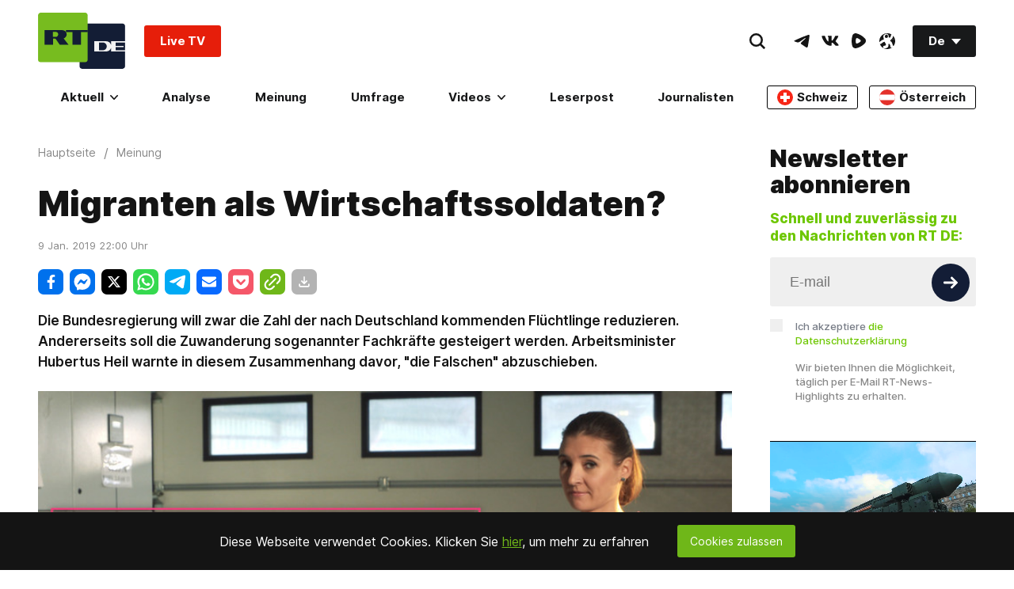

--- FILE ---
content_type: text/html; charset=UTF-8
request_url: https://de.rt.com/meinung/82252-migranten-als-wirtschaftssoldaten/
body_size: 34911
content:


            
  <!doctype html><html prefix="og: http://ogp.me/ns#" lang="de"><head><meta charset="UTF-8"><meta name="viewport" content="width=device-width, initial-scale=1.0, user-scalable=yes"><!--[if !IE]><!--><meta http-equiv="X-UA-Compatible" content="IE=edge"><!--<![endif]--><meta name="apple-mobile-web-app-capable" content="no"><meta name="format-detection" content="telephone=yes"><meta name="HandheldFriendly" content="true"><meta name="MobileOptimzied" content="width"><meta http-equiv="cleartype" content="on"><meta name="navigation" content="tabbed" ><meta property="fb:admins" content="1208719029"/><meta property="fb:app_id" content="272487402772119"/><meta property="fb:pages" content="472061332924101" /><meta name="msvalidate.01" content="36879475773792950F4872586A371571" /><meta name="google-site-verification" content="VQLbsaWKiXW2-Vt4lP7MevnhMES537NO4fQjfGgLcbI" /><meta name="google-site-verification" content="XMAIvF1x8HVIEkK2GMuFIokgWnd7ZUa92Bvpjp0xtHs" /><meta name="apple-itunes-app" content="app-id=649316948, app-argument=deutschrtnews://articles/82252" /><title>Migranten als Wirtschaftssoldaten? — RT DE</title><meta name="description" content="Die Bundesregierung will zwar die Zahl der nach Deutschland kommenden Flüchtlinge reduzieren. Andererseits soll die Zuwanderung sogenannter Fachkräfte gesteigert werden. Arbeitsminister Hubertus Heil warnte in diesem Zusammenhang davor, &quot;die Falschen&quot; abzuschieben." /><link rel="preconnect" href="https://fonts.gstatic.com/" crossorigin><style>
    /* @font-face {
        font-family: 'Inter';
        font-style: normal;
        font-weight: 100;
        font-display: swap;
        src: url("/static/fonts/Inter/Inter-Thin.woff2") format("woff2"), url("/static/fonts/Inter/Inter-Thin.woff") format("woff");
    }
    @font-face {
        font-family: 'Inter';
        font-style: italic;
        font-weight: 100;
        font-display: swap;
        src: url("/static/fonts/Inter/Inter-ThinItalic.woff2") format("woff2"), url("/static/fonts/Inter/Inter-ThinItalic.woff") format("woff");
    }

    @font-face {
        font-family: 'Inter';
        font-style: normal;
        font-weight: 200;
        font-display: swap;
        src: url("/static/fonts/Inter/Inter-ExtraLight.woff2") format("woff2"), url("/static/fonts/Inter/Inter-ExtraLight.woff") format("woff");
    }
    @font-face {
        font-family: 'Inter';
        font-style: italic;
        font-weight: 200;
        font-display: swap;
        src: url("/static/fonts/Inter/Inter-ExtraLightItalic.woff2") format("woff2"), url("/static/fonts/Inter/Inter-ExtraLightItalic.woff") format("woff");
    }

    @font-face {
        font-family: 'Inter';
        font-style: normal;
        font-weight: 300;
        font-display: swap;
        src: url("/static/fonts/Inter/Inter-Light.woff2") format("woff2"), url("/static/fonts/Inter/Inter-Light.woff") format("woff");
    }
    @font-face {
        font-family: 'Inter';
        font-style: italic;
        font-weight: 300;
        font-display: swap;
        src: url("/static/fonts/Inter/Inter-LightItalic.woff2") format("woff2"), url("/static/fonts/Inter/Inter-LightItalic.woff") format("woff");
    }

    @font-face {
        font-family: 'Inter';
        font-style: normal;
        font-weight: 400;
        font-display: swap;
        src: url("/static/fonts/Inter/Inter-Regular.woff2") format("woff2"), url("/static/fonts/Inter/Inter-Regular.woff") format("woff");
    }
    @font-face {
        font-family: 'Inter';
        font-style: italic;
        font-weight: 400;
        font-display: swap;
        src: url("/static/fonts/Inter/Inter-Italic.woff2") format("woff2"), url("/static/fonts/Inter/Inter-Italic.woff") format("woff");
    }

    @font-face {
        font-family: 'Inter';
        font-style: normal;
        font-weight: 500;
        font-display: swap;
        src: url("/static/fonts/Inter/Inter-Medium.woff2") format("woff2"), url("/static/fonts/Inter/Inter-Medium.woff") format("woff");
    }
    @font-face {
        font-family: 'Inter';
        font-style: italic;
        font-weight: 500;
        font-display: swap;
        src: url("/static/fonts/Inter/Inter-MediumItalic.woff2") format("woff2"), url("/static/fonts/Inter/Inter-MediumItalic.woff") format("woff");
    }

    @font-face {
        font-family: 'Inter';
        font-style: normal;
        font-weight: 600;
        font-display: swap;
        src: url("/static/fonts/Inter/Inter-SemiBold.woff2") format("woff2"), url("/static/fonts/Inter/Inter-SemiBold.woff") format("woff");
    }
    @font-face {
        font-family: 'Inter';
        font-style: italic;
        font-weight: 600;
        font-display: swap;
        src: url("/static/fonts/Inter/Inter-SemiBoldItalic.woff2") format("woff2"), url("/static/fonts/Inter/Inter-SemiBoldItalic.woff") format("woff");
    }

    @font-face {
        font-family: 'Inter';
        font-style: normal;
        font-weight: 700;
        font-display: swap;
        src: url("/static/fonts/Inter/Inter-Bold.woff2") format("woff2"), url("/static/fonts/Inter/Inter-Bold.woff") format("woff");
    }
    @font-face {
        font-family: 'Inter';
        font-style: italic;
        font-weight: 700;
        font-display: swap;
        src: url("/static/fonts/Inter/Inter-BoldItalic.woff2") format("woff2"), url("/static/fonts/Inter/Inter-BoldItalic.woff") format("woff");
    }

    @font-face {
        font-family: 'Inter';
        font-style: normal;
        font-weight: 800;
        font-display: swap;
        src: url("/static/fonts/Inter/Inter-ExtraBold.woff2") format("woff2"), url("/static/fonts/Inter/Inter-ExtraBold.woff") format("woff");
    }
    @font-face {
        font-family: 'Inter';
        font-style: italic;
        font-weight: 800;
        font-display: swap;
        src: url("/static/fonts/Inter/Inter-ExtraBoldItalic.woff2") format("woff2"), url("/static/fonts/Inter/Inter-ExtraBoldItalic.woff") format("woff");
    }

    @font-face {
        font-family: 'Inter';
        font-style: normal;
        font-weight: 900;
        font-display: swap;
        src: url("/static/fonts/Inter/Inter-Black.woff2") format("woff2"), url("/static/fonts/Inter/Inter-Black.woff") format("woff");
    }
    @font-face {
        font-family: 'Inter';
        font-style: italic;
        font-weight: 900;
        font-display: swap;
        src: url("/static/fonts/Inter/Inter-BlackItalic.woff2") format("woff2"), url("/static/fonts/Inter/Inter-BlackItalic.woff") format("woff"); */
    }


    /* cyrillic-ext */
    @font-face {
        font-family: 'Inter';
        font-style: normal;
        font-weight: 100;
        font-display: swap;
        src: url('https://fonts.gstatic.com/s/inter/v2/UcC73FwrK3iLTeHuS_fvQtMwCp50KnMa2JL7W0Q5n-wU.woff2') format('woff2');
        unicode-range: U + 460-052F, U + 1C80-1C88, U + 20B4, U + 2DE0-2DFF, U+A640-A69F, U+FE2E-FE2F;
    }
    /* cyrillic */
    @font-face {
        font-family: 'Inter';
        font-style: normal;
        font-weight: 100;
        font-display: swap;
        src: url('https://fonts.gstatic.com/s/inter/v2/UcC73FwrK3iLTeHuS_fvQtMwCp50KnMa0ZL7W0Q5n-wU.woff2') format('woff2');
        unicode-range: U + 400-045F, U + 490-0491, U + 4B0-04B1, U + 2116;
    }
    /* greek-ext */
    @font-face {
        font-family: 'Inter';
        font-style: normal;
        font-weight: 100;
        font-display: swap;
        src: url('https://fonts.gstatic.com/s/inter/v2/UcC73FwrK3iLTeHuS_fvQtMwCp50KnMa2ZL7W0Q5n-wU.woff2') format('woff2');
        unicode-range: U + 1F00-1FFF;
    }
    /* greek */
    @font-face {
        font-family: 'Inter';
        font-style: normal;
        font-weight: 100;
        font-display: swap;
        src: url('https://fonts.gstatic.com/s/inter/v2/UcC73FwrK3iLTeHuS_fvQtMwCp50KnMa1pL7W0Q5n-wU.woff2') format('woff2');
        unicode-range: U + 370-03FF;
    }
    /* vietnamese */
    @font-face {
        font-family: 'Inter';
        font-style: normal;
        font-weight: 100;
        font-display: swap;
        src: url('https://fonts.gstatic.com/s/inter/v2/UcC73FwrK3iLTeHuS_fvQtMwCp50KnMa2pL7W0Q5n-wU.woff2') format('woff2');
        unicode-range: U + 102-0103, U + 110-0111, U + 128-0129, U + 168-0169, U + 1A0-01A1, U + 1AF-01B0, U + 1EA0-1EF9, U + 20 AB;
    }
    /* latin-ext */
    @font-face {
        font-family: 'Inter';
        font-style: normal;
        font-weight: 100;
        font-display: swap;
        src: url('https://fonts.gstatic.com/s/inter/v2/UcC73FwrK3iLTeHuS_fvQtMwCp50KnMa25L7W0Q5n-wU.woff2') format('woff2');
        unicode-range: U + 100-024F, U + 259, U + 1E00-1EFF, U + 2020, U + 20A0-20AB, U + 20AD-20CF, U + 2113, U + 2C60-2C7F, U+A720-A7FF;
    }
    /* latin */
    @font-face {
        font-family: 'Inter';
        font-style: normal;
        font-weight: 100;
        font-display: swap;
        src: url('https://fonts.gstatic.com/s/inter/v2/UcC73FwrK3iLTeHuS_fvQtMwCp50KnMa1ZL7W0Q5nw.woff2') format('woff2');
        unicode-range: U + 0-00FF, U + 131, U + 152-0153, U + 2BB-02BC, U + 2C6, U + 2 DA, U + 2 DC, U + 2000-206F, U + 2074, U + 20 AC, U + 2122, U + 2191, U + 2193, U + 2212, U + 2215, U+FEFF, U+FFFD;
    }
    /* cyrillic-ext */
    @font-face {
        font-family: 'Inter';
        font-style: normal;
        font-weight: 200;
        font-display: swap;
        src: url('https://fonts.gstatic.com/s/inter/v2/UcC73FwrK3iLTeHuS_fvQtMwCp50KnMa2JL7W0Q5n-wU.woff2') format('woff2');
        unicode-range: U + 460-052F, U + 1C80-1C88, U + 20B4, U + 2DE0-2DFF, U+A640-A69F, U+FE2E-FE2F;
    }
    /* cyrillic */
    @font-face {
        font-family: 'Inter';
        font-style: normal;
        font-weight: 200;
        font-display: swap;
        src: url('https://fonts.gstatic.com/s/inter/v2/UcC73FwrK3iLTeHuS_fvQtMwCp50KnMa0ZL7W0Q5n-wU.woff2') format('woff2');
        unicode-range: U + 400-045F, U + 490-0491, U + 4B0-04B1, U + 2116;
    }
    /* greek-ext */
    @font-face {
        font-family: 'Inter';
        font-style: normal;
        font-weight: 200;
        font-display: swap;
        src: url('https://fonts.gstatic.com/s/inter/v2/UcC73FwrK3iLTeHuS_fvQtMwCp50KnMa2ZL7W0Q5n-wU.woff2') format('woff2');
        unicode-range: U + 1F00-1FFF;
    }
    /* greek */
    @font-face {
        font-family: 'Inter';
        font-style: normal;
        font-weight: 200;
        font-display: swap;
        src: url('https://fonts.gstatic.com/s/inter/v2/UcC73FwrK3iLTeHuS_fvQtMwCp50KnMa1pL7W0Q5n-wU.woff2') format('woff2');
        unicode-range: U + 370-03FF;
    }
    /* vietnamese */
    @font-face {
        font-family: 'Inter';
        font-style: normal;
        font-weight: 200;
        font-display: swap;
        src: url('https://fonts.gstatic.com/s/inter/v2/UcC73FwrK3iLTeHuS_fvQtMwCp50KnMa2pL7W0Q5n-wU.woff2') format('woff2');
        unicode-range: U + 102-0103, U + 110-0111, U + 128-0129, U + 168-0169, U + 1A0-01A1, U + 1AF-01B0, U + 1EA0-1EF9, U + 20 AB;
    }
    /* latin-ext */
    @font-face {
        font-family: 'Inter';
        font-style: normal;
        font-weight: 200;
        font-display: swap;
        src: url('https://fonts.gstatic.com/s/inter/v2/UcC73FwrK3iLTeHuS_fvQtMwCp50KnMa25L7W0Q5n-wU.woff2') format('woff2');
        unicode-range: U + 100-024F, U + 259, U + 1E00-1EFF, U + 2020, U + 20A0-20AB, U + 20AD-20CF, U + 2113, U + 2C60-2C7F, U+A720-A7FF;
    }
    /* latin */
    @font-face {
        font-family: 'Inter';
        font-style: normal;
        font-weight: 200;
        font-display: swap;
        src: url('https://fonts.gstatic.com/s/inter/v2/UcC73FwrK3iLTeHuS_fvQtMwCp50KnMa1ZL7W0Q5nw.woff2') format('woff2');
        unicode-range: U + 0-00FF, U + 131, U + 152-0153, U + 2BB-02BC, U + 2C6, U + 2 DA, U + 2 DC, U + 2000-206F, U + 2074, U + 20 AC, U + 2122, U + 2191, U + 2193, U + 2212, U + 2215, U+FEFF, U+FFFD;
    }
    /* cyrillic-ext */
    @font-face {
        font-family: 'Inter';
        font-style: normal;
        font-weight: 300;
        font-display: swap;
        src: url('https://fonts.gstatic.com/s/inter/v2/UcC73FwrK3iLTeHuS_fvQtMwCp50KnMa2JL7W0Q5n-wU.woff2') format('woff2');
        unicode-range: U + 460-052F, U + 1C80-1C88, U + 20B4, U + 2DE0-2DFF, U+A640-A69F, U+FE2E-FE2F;
    }
    /* cyrillic */
    @font-face {
        font-family: 'Inter';
        font-style: normal;
        font-weight: 300;
        font-display: swap;
        src: url('https://fonts.gstatic.com/s/inter/v2/UcC73FwrK3iLTeHuS_fvQtMwCp50KnMa0ZL7W0Q5n-wU.woff2') format('woff2');
        unicode-range: U + 400-045F, U + 490-0491, U + 4B0-04B1, U + 2116;
    }
    /* greek-ext */
    @font-face {
        font-family: 'Inter';
        font-style: normal;
        font-weight: 300;
        font-display: swap;
        src: url('https://fonts.gstatic.com/s/inter/v2/UcC73FwrK3iLTeHuS_fvQtMwCp50KnMa2ZL7W0Q5n-wU.woff2') format('woff2');
        unicode-range: U + 1F00-1FFF;
    }
    /* greek */
    @font-face {
        font-family: 'Inter';
        font-style: normal;
        font-weight: 300;
        font-display: swap;
        src: url('https://fonts.gstatic.com/s/inter/v2/UcC73FwrK3iLTeHuS_fvQtMwCp50KnMa1pL7W0Q5n-wU.woff2') format('woff2');
        unicode-range: U + 370-03FF;
    }
    /* vietnamese */
    @font-face {
        font-family: 'Inter';
        font-style: normal;
        font-weight: 300;
        font-display: swap;
        src: url('https://fonts.gstatic.com/s/inter/v2/UcC73FwrK3iLTeHuS_fvQtMwCp50KnMa2pL7W0Q5n-wU.woff2') format('woff2');
        unicode-range: U + 102-0103, U + 110-0111, U + 128-0129, U + 168-0169, U + 1A0-01A1, U + 1AF-01B0, U + 1EA0-1EF9, U + 20 AB;
    }
    /* latin-ext */
    @font-face {
        font-family: 'Inter';
        font-style: normal;
        font-weight: 300;
        font-display: swap;
        src: url('https://fonts.gstatic.com/s/inter/v2/UcC73FwrK3iLTeHuS_fvQtMwCp50KnMa25L7W0Q5n-wU.woff2') format('woff2');
        unicode-range: U + 100-024F, U + 259, U + 1E00-1EFF, U + 2020, U + 20A0-20AB, U + 20AD-20CF, U + 2113, U + 2C60-2C7F, U+A720-A7FF;
    }
    /* latin */
    @font-face {
        font-family: 'Inter';
        font-style: normal;
        font-weight: 300;
        font-display: swap;
        src: url('https://fonts.gstatic.com/s/inter/v2/UcC73FwrK3iLTeHuS_fvQtMwCp50KnMa1ZL7W0Q5nw.woff2') format('woff2');
        unicode-range: U + 0-00FF, U + 131, U + 152-0153, U + 2BB-02BC, U + 2C6, U + 2 DA, U + 2 DC, U + 2000-206F, U + 2074, U + 20 AC, U + 2122, U + 2191, U + 2193, U + 2212, U + 2215, U+FEFF, U+FFFD;
    }
    /* cyrillic-ext */
    @font-face {
        font-family: 'Inter';
        font-style: normal;
        font-weight: 400;
        font-display: swap;
        src: url('https://fonts.gstatic.com/s/inter/v2/UcC73FwrK3iLTeHuS_fvQtMwCp50KnMa2JL7W0Q5n-wU.woff2') format('woff2');
        unicode-range: U + 460-052F, U + 1C80-1C88, U + 20B4, U + 2DE0-2DFF, U+A640-A69F, U+FE2E-FE2F;
    }
    /* cyrillic */
    @font-face {
        font-family: 'Inter';
        font-style: normal;
        font-weight: 400;
        font-display: swap;
        src: url('https://fonts.gstatic.com/s/inter/v2/UcC73FwrK3iLTeHuS_fvQtMwCp50KnMa0ZL7W0Q5n-wU.woff2') format('woff2');
        unicode-range: U + 400-045F, U + 490-0491, U + 4B0-04B1, U + 2116;
    }
    /* greek-ext */
    @font-face {
        font-family: 'Inter';
        font-style: normal;
        font-weight: 400;
        font-display: swap;
        src: url('https://fonts.gstatic.com/s/inter/v2/UcC73FwrK3iLTeHuS_fvQtMwCp50KnMa2ZL7W0Q5n-wU.woff2') format('woff2');
        unicode-range: U + 1F00-1FFF;
    }
    /* greek */
    @font-face {
        font-family: 'Inter';
        font-style: normal;
        font-weight: 400;
        font-display: swap;
        src: url('https://fonts.gstatic.com/s/inter/v2/UcC73FwrK3iLTeHuS_fvQtMwCp50KnMa1pL7W0Q5n-wU.woff2') format('woff2');
        unicode-range: U + 370-03FF;
    }
    /* vietnamese */
    @font-face {
        font-family: 'Inter';
        font-style: normal;
        font-weight: 400;
        font-display: swap;
        src: url('https://fonts.gstatic.com/s/inter/v2/UcC73FwrK3iLTeHuS_fvQtMwCp50KnMa2pL7W0Q5n-wU.woff2') format('woff2');
        unicode-range: U + 102-0103, U + 110-0111, U + 128-0129, U + 168-0169, U + 1A0-01A1, U + 1AF-01B0, U + 1EA0-1EF9, U + 20 AB;
    }
    /* latin-ext */
    @font-face {
        font-family: 'Inter';
        font-style: normal;
        font-weight: 400;
        font-display: swap;
        src: url('https://fonts.gstatic.com/s/inter/v2/UcC73FwrK3iLTeHuS_fvQtMwCp50KnMa25L7W0Q5n-wU.woff2') format('woff2');
        unicode-range: U + 100-024F, U + 259, U + 1E00-1EFF, U + 2020, U + 20A0-20AB, U + 20AD-20CF, U + 2113, U + 2C60-2C7F, U+A720-A7FF;
    }
    /* latin */
    @font-face {
        font-family: 'Inter';
        font-style: normal;
        font-weight: 400;
        font-display: swap;
        src: url('https://fonts.gstatic.com/s/inter/v2/UcC73FwrK3iLTeHuS_fvQtMwCp50KnMa1ZL7W0Q5nw.woff2') format('woff2');
        unicode-range: U + 0-00FF, U + 131, U + 152-0153, U + 2BB-02BC, U + 2C6, U + 2 DA, U + 2 DC, U + 2000-206F, U + 2074, U + 20 AC, U + 2122, U + 2191, U + 2193, U + 2212, U + 2215, U+FEFF, U+FFFD;
    }
    /* cyrillic-ext */
    @font-face {
        font-family: 'Inter';
        font-style: normal;
        font-weight: 500;
        font-display: swap;
        src: url('https://fonts.gstatic.com/s/inter/v2/UcC73FwrK3iLTeHuS_fvQtMwCp50KnMa2JL7W0Q5n-wU.woff2') format('woff2');
        unicode-range: U + 460-052F, U + 1C80-1C88, U + 20B4, U + 2DE0-2DFF, U+A640-A69F, U+FE2E-FE2F;
    }
    /* cyrillic */
    @font-face {
        font-family: 'Inter';
        font-style: normal;
        font-weight: 500;
        font-display: swap;
        src: url('https://fonts.gstatic.com/s/inter/v2/UcC73FwrK3iLTeHuS_fvQtMwCp50KnMa0ZL7W0Q5n-wU.woff2') format('woff2');
        unicode-range: U + 400-045F, U + 490-0491, U + 4B0-04B1, U + 2116;
    }
    /* greek-ext */
    @font-face {
        font-family: 'Inter';
        font-style: normal;
        font-weight: 500;
        font-display: swap;
        src: url('https://fonts.gstatic.com/s/inter/v2/UcC73FwrK3iLTeHuS_fvQtMwCp50KnMa2ZL7W0Q5n-wU.woff2') format('woff2');
        unicode-range: U + 1F00-1FFF;
    }
    /* greek */
    @font-face {
        font-family: 'Inter';
        font-style: normal;
        font-weight: 500;
        font-display: swap;
        src: url('https://fonts.gstatic.com/s/inter/v2/UcC73FwrK3iLTeHuS_fvQtMwCp50KnMa1pL7W0Q5n-wU.woff2') format('woff2');
        unicode-range: U + 370-03FF;
    }
    /* vietnamese */
    @font-face {
        font-family: 'Inter';
        font-style: normal;
        font-weight: 500;
        font-display: swap;
        src: url('https://fonts.gstatic.com/s/inter/v2/UcC73FwrK3iLTeHuS_fvQtMwCp50KnMa2pL7W0Q5n-wU.woff2') format('woff2');
        unicode-range: U + 102-0103, U + 110-0111, U + 128-0129, U + 168-0169, U + 1A0-01A1, U + 1AF-01B0, U + 1EA0-1EF9, U + 20 AB;
    }
    /* latin-ext */
    @font-face {
        font-family: 'Inter';
        font-style: normal;
        font-weight: 500;
        font-display: swap;
        src: url('https://fonts.gstatic.com/s/inter/v2/UcC73FwrK3iLTeHuS_fvQtMwCp50KnMa25L7W0Q5n-wU.woff2') format('woff2');
        unicode-range: U + 100-024F, U + 259, U + 1E00-1EFF, U + 2020, U + 20A0-20AB, U + 20AD-20CF, U + 2113, U + 2C60-2C7F, U+A720-A7FF;
    }
    /* latin */
    @font-face {
        font-family: 'Inter';
        font-style: normal;
        font-weight: 500;
        font-display: swap;
        src: url('https://fonts.gstatic.com/s/inter/v2/UcC73FwrK3iLTeHuS_fvQtMwCp50KnMa1ZL7W0Q5nw.woff2') format('woff2');
        unicode-range: U + 0-00FF, U + 131, U + 152-0153, U + 2BB-02BC, U + 2C6, U + 2 DA, U + 2 DC, U + 2000-206F, U + 2074, U + 20 AC, U + 2122, U + 2191, U + 2193, U + 2212, U + 2215, U+FEFF, U+FFFD;
    }
    /* cyrillic-ext */
    @font-face {
        font-family: 'Inter';
        font-style: normal;
        font-weight: 600;
        font-display: swap;
        src: url('https://fonts.gstatic.com/s/inter/v2/UcC73FwrK3iLTeHuS_fvQtMwCp50KnMa2JL7W0Q5n-wU.woff2') format('woff2');
        unicode-range: U + 460-052F, U + 1C80-1C88, U + 20B4, U + 2DE0-2DFF, U+A640-A69F, U+FE2E-FE2F;
    }
    /* cyrillic */
    @font-face {
        font-family: 'Inter';
        font-style: normal;
        font-weight: 600;
        font-display: swap;
        src: url('https://fonts.gstatic.com/s/inter/v2/UcC73FwrK3iLTeHuS_fvQtMwCp50KnMa0ZL7W0Q5n-wU.woff2') format('woff2');
        unicode-range: U + 400-045F, U + 490-0491, U + 4B0-04B1, U + 2116;
    }
    /* greek-ext */
    @font-face {
        font-family: 'Inter';
        font-style: normal;
        font-weight: 600;
        font-display: swap;
        src: url('https://fonts.gstatic.com/s/inter/v2/UcC73FwrK3iLTeHuS_fvQtMwCp50KnMa2ZL7W0Q5n-wU.woff2') format('woff2');
        unicode-range: U + 1F00-1FFF;
    }
    /* greek */
    @font-face {
        font-family: 'Inter';
        font-style: normal;
        font-weight: 600;
        font-display: swap;
        src: url('https://fonts.gstatic.com/s/inter/v2/UcC73FwrK3iLTeHuS_fvQtMwCp50KnMa1pL7W0Q5n-wU.woff2') format('woff2');
        unicode-range: U + 370-03FF;
    }
    /* vietnamese */
    @font-face {
        font-family: 'Inter';
        font-style: normal;
        font-weight: 600;
        font-display: swap;
        src: url('https://fonts.gstatic.com/s/inter/v2/UcC73FwrK3iLTeHuS_fvQtMwCp50KnMa2pL7W0Q5n-wU.woff2') format('woff2');
        unicode-range: U + 102-0103, U + 110-0111, U + 128-0129, U + 168-0169, U + 1A0-01A1, U + 1AF-01B0, U + 1EA0-1EF9, U + 20 AB;
    }
    /* latin-ext */
    @font-face {
        font-family: 'Inter';
        font-style: normal;
        font-weight: 600;
        font-display: swap;
        src: url('https://fonts.gstatic.com/s/inter/v2/UcC73FwrK3iLTeHuS_fvQtMwCp50KnMa25L7W0Q5n-wU.woff2') format('woff2');
        unicode-range: U + 100-024F, U + 259, U + 1E00-1EFF, U + 2020, U + 20A0-20AB, U + 20AD-20CF, U + 2113, U + 2C60-2C7F, U+A720-A7FF;
    }
    /* latin */
    @font-face {
        font-family: 'Inter';
        font-style: normal;
        font-weight: 600;
        font-display: swap;
        src: url('https://fonts.gstatic.com/s/inter/v2/UcC73FwrK3iLTeHuS_fvQtMwCp50KnMa1ZL7W0Q5nw.woff2') format('woff2');
        unicode-range: U + 0-00FF, U + 131, U + 152-0153, U + 2BB-02BC, U + 2C6, U + 2 DA, U + 2 DC, U + 2000-206F, U + 2074, U + 20 AC, U + 2122, U + 2191, U + 2193, U + 2212, U + 2215, U+FEFF, U+FFFD;
    }
    /* cyrillic-ext */
    @font-face {
        font-family: 'Inter';
        font-style: normal;
        font-weight: 700;
        font-display: swap;
        src: url('https://fonts.gstatic.com/s/inter/v2/UcC73FwrK3iLTeHuS_fvQtMwCp50KnMa2JL7W0Q5n-wU.woff2') format('woff2');
        unicode-range: U + 460-052F, U + 1C80-1C88, U + 20B4, U + 2DE0-2DFF, U+A640-A69F, U+FE2E-FE2F;
    }
    /* cyrillic */
    @font-face {
        font-family: 'Inter';
        font-style: normal;
        font-weight: 700;
        font-display: swap;
        src: url('https://fonts.gstatic.com/s/inter/v2/UcC73FwrK3iLTeHuS_fvQtMwCp50KnMa0ZL7W0Q5n-wU.woff2') format('woff2');
        unicode-range: U + 400-045F, U + 490-0491, U + 4B0-04B1, U + 2116;
    }
    /* greek-ext */
    @font-face {
        font-family: 'Inter';
        font-style: normal;
        font-weight: 700;
        font-display: swap;
        src: url('https://fonts.gstatic.com/s/inter/v2/UcC73FwrK3iLTeHuS_fvQtMwCp50KnMa2ZL7W0Q5n-wU.woff2') format('woff2');
        unicode-range: U + 1F00-1FFF;
    }
    /* greek */
    @font-face {
        font-family: 'Inter';
        font-style: normal;
        font-weight: 700;
        font-display: swap;
        src: url('https://fonts.gstatic.com/s/inter/v2/UcC73FwrK3iLTeHuS_fvQtMwCp50KnMa1pL7W0Q5n-wU.woff2') format('woff2');
        unicode-range: U + 370-03FF;
    }
    /* vietnamese */
    @font-face {
        font-family: 'Inter';
        font-style: normal;
        font-weight: 700;
        font-display: swap;
        src: url('https://fonts.gstatic.com/s/inter/v2/UcC73FwrK3iLTeHuS_fvQtMwCp50KnMa2pL7W0Q5n-wU.woff2') format('woff2');
        unicode-range: U + 102-0103, U + 110-0111, U + 128-0129, U + 168-0169, U + 1A0-01A1, U + 1AF-01B0, U + 1EA0-1EF9, U + 20 AB;
    }
    /* latin-ext */
    @font-face {
        font-family: 'Inter';
        font-style: normal;
        font-weight: 700;
        font-display: swap;
        src: url('https://fonts.gstatic.com/s/inter/v2/UcC73FwrK3iLTeHuS_fvQtMwCp50KnMa25L7W0Q5n-wU.woff2') format('woff2');
        unicode-range: U + 100-024F, U + 259, U + 1E00-1EFF, U + 2020, U + 20A0-20AB, U + 20AD-20CF, U + 2113, U + 2C60-2C7F, U+A720-A7FF;
    }
    /* latin */
    @font-face {
        font-family: 'Inter';
        font-style: normal;
        font-weight: 700;
        font-display: swap;
        src: url('https://fonts.gstatic.com/s/inter/v2/UcC73FwrK3iLTeHuS_fvQtMwCp50KnMa1ZL7W0Q5nw.woff2') format('woff2');
        unicode-range: U + 0-00FF, U + 131, U + 152-0153, U + 2BB-02BC, U + 2C6, U + 2 DA, U + 2 DC, U + 2000-206F, U + 2074, U + 20 AC, U + 2122, U + 2191, U + 2193, U + 2212, U + 2215, U+FEFF, U+FFFD;
    }
    /* cyrillic-ext */
    @font-face {
        font-family: 'Inter';
        font-style: normal;
        font-weight: 800;
        font-display: swap;
        src: url('https://fonts.gstatic.com/s/inter/v2/UcC73FwrK3iLTeHuS_fvQtMwCp50KnMa2JL7W0Q5n-wU.woff2') format('woff2');
        unicode-range: U + 460-052F, U + 1C80-1C88, U + 20B4, U + 2DE0-2DFF, U+A640-A69F, U+FE2E-FE2F;
    }
    /* cyrillic */
    @font-face {
        font-family: 'Inter';
        font-style: normal;
        font-weight: 800;
        font-display: swap;
        src: url('https://fonts.gstatic.com/s/inter/v2/UcC73FwrK3iLTeHuS_fvQtMwCp50KnMa0ZL7W0Q5n-wU.woff2') format('woff2');
        unicode-range: U + 400-045F, U + 490-0491, U + 4B0-04B1, U + 2116;
    }
    /* greek-ext */
    @font-face {
        font-family: 'Inter';
        font-style: normal;
        font-weight: 800;
        font-display: swap;
        src: url('https://fonts.gstatic.com/s/inter/v2/UcC73FwrK3iLTeHuS_fvQtMwCp50KnMa2ZL7W0Q5n-wU.woff2') format('woff2');
        unicode-range: U + 1F00-1FFF;
    }
    /* greek */
    @font-face {
        font-family: 'Inter';
        font-style: normal;
        font-weight: 800;
        font-display: swap;
        src: url('https://fonts.gstatic.com/s/inter/v2/UcC73FwrK3iLTeHuS_fvQtMwCp50KnMa1pL7W0Q5n-wU.woff2') format('woff2');
        unicode-range: U + 370-03FF;
    }
    /* vietnamese */
    @font-face {
        font-family: 'Inter';
        font-style: normal;
        font-weight: 800;
        font-display: swap;
        src: url('https://fonts.gstatic.com/s/inter/v2/UcC73FwrK3iLTeHuS_fvQtMwCp50KnMa2pL7W0Q5n-wU.woff2') format('woff2');
        unicode-range: U + 102-0103, U + 110-0111, U + 128-0129, U + 168-0169, U + 1A0-01A1, U + 1AF-01B0, U + 1EA0-1EF9, U + 20 AB;
    }
    /* latin-ext */
    @font-face {
        font-family: 'Inter';
        font-style: normal;
        font-weight: 800;
        font-display: swap;
        src: url('https://fonts.gstatic.com/s/inter/v2/UcC73FwrK3iLTeHuS_fvQtMwCp50KnMa25L7W0Q5n-wU.woff2') format('woff2');
        unicode-range: U + 100-024F, U + 259, U + 1E00-1EFF, U + 2020, U + 20A0-20AB, U + 20AD-20CF, U + 2113, U + 2C60-2C7F, U+A720-A7FF;
    }
    /* latin */
    @font-face {
        font-family: 'Inter';
        font-style: normal;
        font-weight: 800;
        font-display: swap;
        src: url('https://fonts.gstatic.com/s/inter/v2/UcC73FwrK3iLTeHuS_fvQtMwCp50KnMa1ZL7W0Q5nw.woff2') format('woff2');
        unicode-range: U + 0-00FF, U + 131, U + 152-0153, U + 2BB-02BC, U + 2C6, U + 2 DA, U + 2 DC, U + 2000-206F, U + 2074, U + 20 AC, U + 2122, U + 2191, U + 2193, U + 2212, U + 2215, U+FEFF, U+FFFD;
    }
    /* cyrillic-ext */
    @font-face {
        font-family: 'Inter';
        font-style: normal;
        font-weight: 900;
        font-display: swap;
        src: url('https://fonts.gstatic.com/s/inter/v2/UcC73FwrK3iLTeHuS_fvQtMwCp50KnMa2JL7W0Q5n-wU.woff2') format('woff2');
        unicode-range: U + 460-052F, U + 1C80-1C88, U + 20B4, U + 2DE0-2DFF, U+A640-A69F, U+FE2E-FE2F;
    }
    /* cyrillic */
    @font-face {
        font-family: 'Inter';
        font-style: normal;
        font-weight: 900;
        font-display: swap;
        src: url('https://fonts.gstatic.com/s/inter/v2/UcC73FwrK3iLTeHuS_fvQtMwCp50KnMa0ZL7W0Q5n-wU.woff2') format('woff2');
        unicode-range: U + 400-045F, U + 490-0491, U + 4B0-04B1, U + 2116;
    }
    /* greek-ext */
    @font-face {
        font-family: 'Inter';
        font-style: normal;
        font-weight: 900;
        font-display: swap;
        src: url('https://fonts.gstatic.com/s/inter/v2/UcC73FwrK3iLTeHuS_fvQtMwCp50KnMa2ZL7W0Q5n-wU.woff2') format('woff2');
        unicode-range: U + 1F00-1FFF;
    }
    /* greek */
    @font-face {
        font-family: 'Inter';
        font-style: normal;
        font-weight: 900;
        font-display: swap;
        src: url('https://fonts.gstatic.com/s/inter/v2/UcC73FwrK3iLTeHuS_fvQtMwCp50KnMa1pL7W0Q5n-wU.woff2') format('woff2');
        unicode-range: U + 370-03FF;
    }
    /* vietnamese */
    @font-face {
        font-family: 'Inter';
        font-style: normal;
        font-weight: 900;
        font-display: swap;
        src: url('https://fonts.gstatic.com/s/inter/v2/UcC73FwrK3iLTeHuS_fvQtMwCp50KnMa2pL7W0Q5n-wU.woff2') format('woff2');
        unicode-range: U + 102-0103, U + 110-0111, U + 128-0129, U + 168-0169, U + 1A0-01A1, U + 1AF-01B0, U + 1EA0-1EF9, U + 20 AB;
    }
    /* latin-ext */
    @font-face {
        font-family: 'Inter';
        font-style: normal;
        font-weight: 900;
        font-display: swap;
        src: url('https://fonts.gstatic.com/s/inter/v2/UcC73FwrK3iLTeHuS_fvQtMwCp50KnMa25L7W0Q5n-wU.woff2') format('woff2');
        unicode-range: U + 100-024F, U + 259, U + 1E00-1EFF, U + 2020, U + 20A0-20AB, U + 20AD-20CF, U + 2113, U + 2C60-2C7F, U+A720-A7FF;
    }
    /* latin */
    @font-face {
        font-family: 'Inter';
        font-style: normal;
        font-weight: 900;
        font-display: swap;
        src: url('https://fonts.gstatic.com/s/inter/v2/UcC73FwrK3iLTeHuS_fvQtMwCp50KnMa1ZL7W0Q5nw.woff2') format('woff2');
        unicode-range: U + 0-00FF, U + 131, U + 152-0153, U + 2BB-02BC, U + 2C6, U + 2 DA, U + 2 DC, U + 2000-206F, U + 2074, U + 20 AC, U + 2122, U + 2191, U + 2193, U + 2212, U + 2215, U+FEFF, U+FFFD;
    }
</style><link rel="preconnect" href="https://graph.facebook.com" crossorigin="anonymous" /><link rel="preconnect" href="https://mc.yandex.ru" crossorigin="anonymous" /><link rel="preconnect" href="https://counter.yadro.ru" crossorigin="anonymous" /><link as="style" href="https://de.russiatoday.com/static/v1/web/css/main.62d1a3da.chunk.css" rel="preload"><link as="script" href="https://de.russiatoday.com/static/v1/web/js/42.1b268bd9.chunk.js" rel="preload"><link as="script" href="https://de.russiatoday.com/static/v1/web/js/main.adf8e619.chunk.js" rel="preload"><link rel="preload" as="script" href="https://de.russiatoday.com/static/js/libs/lazyroot.js?v=001"><link rel="preload" as="script" href="https://de.russiatoday.com/static/js/libs/lazysizes.min.js?v=001"><link rel="dns-prefetch" href="//yastatic.net"/><link rel="dns-prefetch" href="//mc.yandex.ru"/><link rel="dns-prefetch" href="//an.yandex.ru"/><link rel="preload" as="image" href="https://mf.b37mrtl.ru/deutsch/images/2019.01/thumbnail/5c36171b4c96bb22078b4567.jpg"
    imagesrcset="
        https://mf.b37mrtl.ru/deutsch/images/2019.01/thumbnail/5c36171b4c96bb22078b4567.jpg 460w, 
        https://mf.b37mrtl.ru/deutsch/images/2019.01/article/5c36171b4c96bb22078b4567.jpg 980w"
    ><meta property="og:site_name" content="RT DE"><meta property="og:locale" content="RT DE"><meta property="og:image" content="https://mf.b37mrtl.ru/deutsch/images/2019.01/article/5c36171b4c96bb22078b4567.jpg"/><meta property="og:type" content="article"><meta property="og:url" content="https://de.rt.com/meinung/82252-migranten-als-wirtschaftssoldaten/"><meta property="og:title" content="Migranten als Wirtschaftssoldaten?"><meta property="og:description" content="Die Bundesregierung will zwar die Zahl der nach Deutschland kommenden Flüchtlinge reduzieren. Andererseits soll die Zuwanderung sogenannter Fachkräfte gesteigert werden. Arbeitsminister Hubertus Heil warnte in diesem Zusammenhang davor, &quot;die Falschen&quot; abzuschieben." /><meta name="publish-date" content="2019-01-09 22:00:47"><link rel="amphtml" href="https://de.rt.com/meinung/82252-migranten-als-wirtschaftssoldaten/amp/"><meta name="published_time_telegram" content="2019-01-09T22:00:47+01:00" /><link rel="canonical" href="https://de.rt.com/meinung/82252-migranten-als-wirtschaftssoldaten/"/><meta name="twitter:card" content="summary_large_image" /><meta name="twitter:title" content="Migranten als Wirtschaftssoldaten?" /><meta name="twitter:description" content="Die Bundesregierung will zwar die Zahl der nach Deutschland kommenden Flüchtlinge reduzieren. Andererseits soll die Zuwanderung sogenannter Fachkräfte gesteigert werden. Arbeitsminister Hubertus Heil warnte in diesem Zusammenhang davor, &quot;die Falschen&quot; abzuschieben." /><meta name="twitter:image" content="https://mf.b37mrtl.ru/deutsch/images/2019.01/article/5c36171b4c96bb22078b4567.jpg" /><meta name="twitter:player" content="https://mf.b37mrtl.ru/deutsch/video/" /><meta name="twitter:player:width" content="1024" /><meta name="twitter:player:height" content="576" /><meta name="twitter:site" content="@ActualidadRT" /><link rel="manifest" href="/manifest.webmanifest"><link rel="shortcut icon" href="/favicon.ico" type="image/x-icon"><link rel="icon" href="/favicon.ico" type="image/x-icon"><link rel="apple-touch-icon" href="/static/img/touch-icon/apple-touch-icon-precomposed.png"/><link rel="apple-touch-icon" sizes="72x72" href="/static/img/touch-icon/apple-touch-icon-72x72-precomposed.png" /><link rel="apple-touch-icon" sizes="114x114" href="/static/img/touch-icon/apple-touch-icon-114x114-precomposed.png" /><link rel="apple-touch-icon" sizes="144x144" href="/static/img/touch-icon/apple-touch-icon-144x144-precomposed.png" /><link href="https://de.russiatoday.com/static/v1/web/css/main.62d1a3da.chunk.css" rel="stylesheet"><script async src="https://yastatic.net/pcode/adfox/loader.js" crossorigin="anonymous"></script><script>window.RTStore = window.RTStore || {};</script><script>
        document.createElement("picture");
        (function(){
            var docElem = document.documentElement;
            window.lazySizesConfig = window.lazySizesConfig || {};
            window.lazySizesConfig.init = false;
            window.lazySizesConfig.loadMode = 1;
            window.lazySizesConfig.expand = Math.max(Math.min(docElem.clientWidth, docElem.clientHeight, 1222) - 1, 359);
            window.lazySizesConfig.expFactor = lazySizesConfig.expand < 380 ? 3 : 1;
            window.lazySizesConfig.customMedia = {
                '--small': '(max-width: 600px)',
                '--medium': '(max-width: 900px)'
            };
        })();
    </script><style>
                        img.lazyload,
            img.lazyloading,
            iframe.lazyload,
            iframe.lazyloading,
            .Cover-image.lazyload,
            .Cover-image.lazyloading,
            .Image-root.lazyload,
            .Image-root.lazyloading {
                opacity: 0;
            }
            img.lazyloaded,
            iframe.lazyloaded,
            .Cover-image.lazyloaded,
            .Image-root.lazyloaded {
                opacity: 1;
                transition: opacity 300ms;
            }
        </style><script>window.yaContextCb = window.yaContextCb || []</script><script src="https://yandex.ru/ads/system/context.js" async></script><script>
        var deviceKey = 'desktop';
        if (window.innerWidth <= 768) {
            deviceKey = 'mobile';
        }
    </script><script type="text/javascript">!function(){var t=document.createElement("script");t.type="text/javascript",t.async=!0,t.src='https://vk.com/js/api/openapi.js?169',t.onload=function(){VK.Retargeting.Init("VK-RTRG-1466966-dvxnP"),VK.Retargeting.Hit()},document.head.appendChild(t)}();</script><script>
              window.replybox = {
                  site: 'qQRz9NxBNp',
              };
            </script><script src="https://cdn.getreplybox.com/js/embed.js" defer></script></head><body class="Theme-isDefault" data-nav="false"><div class="ReadLine-isReact" data-rtcomponent="ReadLine"></div><div class="App-root App-isColumn-isCenter"><div class="App-header App-isColumn-isCenter" id="app-header"><div class="TopBanner-root"><div id="adfox_163033676832587760"></div><div id="adfox_163033674007136330"></div><script>
            if (deviceKey == 'mobile') {
                window.yaContextCb.push(()=>{
                    Ya.adfoxCode.create({
                        ownerId: 258144,
                        containerId: 'adfox_163033676832587760',
                        params: {
                            pp: 'brpp',
                            ps: 'dmkm',
                            p2: 'y',
                            puid1: '',
                            puid2: '',
                            puid3: '',
                            puid4: '',
                            puid5: '',
                            puid63: ''
                        }
                    })
                })
            }
            else {
                window.yaContextCb.push(()=>{
                    Ya.adfoxCode.create({
                        ownerId: 258144,
                        containerId: 'adfox_163033674007136330',
                        params: {
                            pp: 'g',
                            ps: 'dmkm',
                            p2: 'y',
                            puid1: '',
                            puid2: '',
                            puid3: '',
                            puid4: '',
                            puid5: '',
                            puid63: ''
                        }
                    })
                })
            }
        </script></div><style media="screen">
    #DE_BILLBOARD iframe {
        margin-top: 10px;
    }
</style><header class="Header-root " id="header-root" data-rtmodule="Header" ><div class="Header-logo"><a href="/" class="Header-RT" aria-label="Home"><span class="Header-logoImage"><svg width=110px version="1.1" id="Layer_1" xmlns="http://www.w3.org/2000/svg" xmlns:xlink="http://www.w3.org/1999/xlink" x="0px" y="0px" viewbox="0 0 462 299" style="enable-background:new 0 0 462 299;" xml:space="preserve"><path fill-rule="evenodd" clip-rule="evenodd" fill="#131D35" d="M448.4,57.7h-215c-7.2,0-13,5.8-13,13v215c0,7.2,5.8,13,13,13h215c7.2,0,13-5.8,13-13v-215
						C461.4,63.5,455.6,57.7,448.4,57.7z"/><path fill-rule="evenodd" clip-rule="evenodd" fill="#F2F2F2" d="M461.8,158.6V152h-50.1h-24.5v6.6v12.4c-3.5-11.1-13.8-19.1-26.1-19.1h-38h-6.6h-18v54.7h17.6h7h38
						c12.2,0,22.6-8,26.1-19.1v19.1h14.2h10.4h50.1V200h-50.1v-17.3h41.7v-5.4h-41.7v-18.6H461.8z M364.3,179.3
						c0,11.4-9.3,20.7-20.7,20.7h-20.5v-41.4h20.5C355,158.6,364.3,167.9,364.3,179.3L364.3,179.3z"/><path fill-rule="evenodd" clip-rule="evenodd" fill="#77BC1F" d="M250,0.5H13.2c-7.2,0-13,5.8-13,13v236.8c0,7.2,5.8,13,13,13H250c7.2,0,13-5.8,13-13V13.5
						C263,6.3,257.2,0.5,250,0.5z"/><g transform="matrix(.9 0 0 .9 145.000009 124.8644)"><path fill="#131D35" d="M132.2-35.3v10.7H91.8v75.7H42.3v-75.7H3v-10.7H132.2z"/><path fill="#131D35" d="M-10.1,13.8L-10.1,13.8C0.1,10.6,7.6,1.1,7.6-10.2C7.6-24-3.7-35.3-17.5-35.3l0.1,0h-105.2l0,86.4h49.6V14.3
							h14.4l25.8,36.9l51.7,0L-10.1,13.8z M-57,4.5L-57,4.5l-16.1,0v-29.9H-57v0c8.3,0,14.9,6.7,14.9,14.9C-42-2.2-48.7,4.5-57,4.5z"/></g></svg></span></a></div><div class="Header-enVivo"><a href="/livetv/" class="Link-root Link-isEnVivo">Live TV</a></div><div class="Header-nav"><nav class="MainMenu-root"><div class="MainMenu-itemMenu MainMenu-itemSubMenu" tabindex="0" data-tb-region="AktuellSubmenu"><a href="/aktuell/" class="Link-root Link-hasDownIcon MainMenu-linkDesktop">
					Aktuell
					<svg class="Icon-root Icon-down" width="10px" height="6px" fill="#141414" version="1.1" viewbox="0 0 10 6" xmlns="http://www.w3.org/2000/svg"><g fill-rule="evenodd"><g transform="translate(-480 -30)"><g transform="translate(216 12)"><path transform="translate(269 21) rotate(90) translate(-269 -21)" d="m271.76 21.557-4.3665 4.2119c-0.31938 0.30772-0.83585 0.30772-1.1552 0-0.31884-0.30772-0.31884-0.8064 0-1.1141l3.7894-3.6548-3.7894-3.6553c-0.31884-0.30772-0.31884-0.8064 0-1.1141 0.31938-0.30772 0.83585-0.30772 1.1552 0l4.3665 4.2124c0.31884 0.30772 0.31884 0.8064 0 1.1141z"/></g></g></g></svg></a><input type="checkbox" name="menu" class="MainMenu-input" id="aktuell" aria-label="aktuell"/><label class="Link-root Link-hasDownIcon MainMenu-linkMobile" for="aktuell">
					Aktuell
					<svg class="Icon-root Icon-down" width="10px" height="6px" fill="#141414" version="1.1" viewbox="0 0 10 6" xmlns="http://www.w3.org/2000/svg"><g fill-rule="evenodd"><g transform="translate(-480 -30)"><g transform="translate(216 12)"><path transform="translate(269 21) rotate(90) translate(-269 -21)" d="m271.76 21.557-4.3665 4.2119c-0.31938 0.30772-0.83585 0.30772-1.1552 0-0.31884-0.30772-0.31884-0.8064 0-1.1141l3.7894-3.6548-3.7894-3.6553c-0.31884-0.30772-0.31884-0.8064 0-1.1141 0.31938-0.30772 0.83585-0.30772 1.1552 0l4.3665 4.2124c0.31884 0.30772 0.31884 0.8064 0 1.1141z"/></g></g></g></svg></label><div class="MainMenu-subMenu"><div class="MainMenu-subList"><div class="MainMenu-subItem"><div class="MainMenu-subMenuLink" tabindex="0"><a href="/themen/in-eigener-sache/" class="Link-root Link-isNoHover" data-tb-region-item>In eigener Sache</a></div></div><div class="MainMenu-subItem"><div class="MainMenu-subMenuLink" tabindex="0"><a href="/themen/ukraine-krise/" class="Link-root Link-isNoHover" data-tb-region-item>Ukraine-Krieg</a></div></div><div class="MainMenu-subItem"><div class="MainMenu-subMenuLink" tabindex="0"><a href="/themen/nahost-konflikt/" class="Link-root Link-isNoHover" data-tb-region-item>Nahost-Konflikt</a></div></div><div class="MainMenu-subItem"><div class="MainMenu-subMenuLink" tabindex="0"><a href="/themen/energiekrise/" class="Link-root Link-isNoHover" data-tb-region-item>Energiekrise</a></div></div><div class="MainMenu-subItem"><div class="MainMenu-subMenuLink" tabindex="0"><a href="/themen/ausland/" class="Link-root Link-isNoHover" data-tb-region-item>International</a></div></div><div class="MainMenu-subItem"><div class="MainMenu-subMenuLink" tabindex="0"><a href="/themen/inland/" class="Link-root Link-isNoHover" data-tb-region-item>Deutschland</a></div></div><div class="MainMenu-subItem"><div class="MainMenu-subMenuLink" tabindex="0"><a href="/themen/corona-pandemie/" class="Link-root Link-isNoHover" data-tb-region-item>Corona-Krise</a></div></div><div class="MainMenu-subItem"><div class="MainMenu-subMenuLink" tabindex="0"><a href="/themen/russland/" class="Link-root Link-isNoHover" data-tb-region-item>Russland</a></div></div><div class="MainMenu-subItem"><div class="MainMenu-subMenuLink" tabindex="0"><a href="/themen/kampagne-gegen-rt-de/" class="Link-root Link-isNoHover" data-tb-region-item>Kampagne gegen RT DE</a></div></div><div class="MainMenu-subItem"><div class="MainMenu-subMenuLink" tabindex="0"><a href="https://freedert.online/themen/wirtschaft/" class="Link-root Link-isNoHover" data-tb-region-item>Wirtschaft</a></div></div></div></div></div><div class="MainMenu-itemMenu" tabindex="0"><a href="/tag/analyse/" class="Link-root Link-isHover">Analyse</a></div><div class="MainMenu-itemMenu" tabindex="0"><a href="/meinung/" class="Link-root Link-isHover">Meinung</a></div><div class="MainMenu-itemMenu" tabindex="0"><a href="/umfrage/" class="Link-root Link-isHover">Umfrage</a></div><div class="MainMenu-itemMenu MainMenu-itemSubMenu" tabindex="0"><a href="/video/" class="Link-root Link-hasDownIcon MainMenu-linkDesktop">
						Videos
						<svg class="Icon-root Icon-down" width="10px" height="6px" fill="#141414" version="1.1" viewbox="0 0 10 6" xmlns="http://www.w3.org/2000/svg"><g fill-rule="evenodd"><g transform="translate(-480 -30)"><g transform="translate(216 12)"><path transform="translate(269 21) rotate(90) translate(-269 -21)" d="m271.76 21.557-4.3665 4.2119c-0.31938 0.30772-0.83585 0.30772-1.1552 0-0.31884-0.30772-0.31884-0.8064 0-1.1141l3.7894-3.6548-3.7894-3.6553c-0.31884-0.30772-0.31884-0.8064 0-1.1141 0.31938-0.30772 0.83585-0.30772 1.1552 0l4.3665 4.2124c0.31884 0.30772 0.31884 0.8064 0 1.1141z"/></g></g></g></svg></a><input type="checkbox" name="menu" class="MainMenu-input" id="video" aria-label="video"/><label class="Link-root Link-hasDownIcon MainMenu-linkMobile" for="video">
						Videos
						<svg class="Icon-root Icon-down" width="10px" height="6px" fill="#141414" version="1.1" viewbox="0 0 10 6" xmlns="http://www.w3.org/2000/svg"><g fill-rule="evenodd"><g transform="translate(-480 -30)"><g transform="translate(216 12)"><path transform="translate(269 21) rotate(90) translate(-269 -21)" d="m271.76 21.557-4.3665 4.2119c-0.31938 0.30772-0.83585 0.30772-1.1552 0-0.31884-0.30772-0.31884-0.8064 0-1.1141l3.7894-3.6548-3.7894-3.6553c-0.31884-0.30772-0.31884-0.8064 0-1.1141 0.31938-0.30772 0.83585-0.30772 1.1552 0l4.3665 4.2124c0.31884 0.30772 0.31884 0.8064 0 1.1141z"/></g></g></g></svg></label><div class="MainMenu-subMenu"><div class="MainMenu-subList"><div class="MainMenu-subItem"><div class="MainMenu-subMenuLink" tabindex="0"><a href="/programme/realpolitik-mit-alexander-von-bismarck/" class="Link-root Link-isNoHover">Realpolitik mit Alexander von Bismarck</a></div></div><div class="MainMenu-subItem"><div class="MainMenu-subMenuLink" tabindex="0"><a href="/programme/russland-danach/" class="Link-root Link-isNoHover">Russland danach</a></div></div><div class="MainMenu-subItem"><div class="MainMenu-subMenuLink" tabindex="0"><a href="/programme/ausgewandert-nach-russland/" class="Link-root Link-isNoHover">Ausgewandert nach Russland</a></div></div><div class="MainMenu-subItem"><div class="MainMenu-subMenuLink" tabindex="0"><a href="/programme/russland-extrem/" class="Link-root Link-isNoHover">Russland extrem</a></div></div><div class="MainMenu-subItem"><div class="MainMenu-subMenuLink" tabindex="0"><a href="/dokumentation/" class="Link-root Link-isNoHover">RT Doku</a></div></div><div class="MainMenu-subItem"><div class="MainMenu-subMenuLink" tabindex="0"><a href="/programme/anti-spiegel-tv/" class="Link-root Link-isNoHover">Anti-Spiegel-TV</a></div></div><div class="MainMenu-subItem"><div class="MainMenu-subMenuLink" tabindex="0"><a href="/video/" class="Link-root Link-isNoHover">Feature-Videos</a></div></div></div></div></div><div class="MainMenu-itemMenu" tabindex="0"><a href="/leserpost/" class="Link-root Link-isHover">Leserpost</a></div><div class="MainMenu-itemMenu" tabindex="0"><a href="/journalisten/" class="Link-root Link-isHover">Journalisten</a></div><div class="MainMenu-itemMenu Link-schweiz" tabindex="0"><a href="/schweiz/" class="Link-root Link-isHover"><svg class="Icon-root Icon-schweiz-second" height="20px" width="20px" fill=#141414 version="1.1" viewbox="0 0 20 20" xml:space="preserve" xmlns="http://www.w3.org/2000/svg"><circle class="icon-schweiz-second-element-1" fill="#F72617" cx="10" cy="10" r="10"/><rect class="icon-schweiz-second-element-2" fill="#FFFFFF" x="8" y="4" width="4" height="12"/><rect class="icon-schweiz-second-element-3" fill="#FFFFFF" x="16" y="8" width="4" height="12" transform="rotate(90 16 8)"/></svg>Schweiz</a></div><div class="MainMenu-itemMenu Link-schweiz" tabindex="0"><a href="/oesterreich/" class="Link-root Link-isHover"><svg class="Icon-root Icon-schweiz-second" xmlns="http://www.w3.org/2000/svg" width="20" height="20" viewbox="0 0 20 20"><circle cx="10" cy="10" r="10" fill="#E4312B"/><clipPath id="oesterreich-circle-clip"><circle cx="10" cy="10" r="10"/></clipPath><rect x="0" y="6.5" width="20" height="7" fill="#FFFFFF" clip-path="url(#oesterreich-circle-clip)"/></svg>Österreich</a></div></nav><div class="MainMenu-mobile MainMenu-search pt-24"><form class="Search-field Search-is1to1" action="/search"><div class="Search-input Search-is1to1"><input type="search" aria-label="Input" name="q" value="" placeholder="Suche" class="Input-root Input-hasIconRight Input-size_xl Input-fill_grey "  maxlength="100" autofocus /></div><div class="Search-buttonCircle Search-isAbsoluteToRight"><button type="submit" class="IconButton-root IconButton-size_m IconButton-fill_darkBlue "   aria-label="Button"><svg class="Icon-root Icon-search" width="16px" stroke="#ffffff" version="1.1" viewbox="0 0 16 16" xmlns="http://www.w3.org/2000/svg"><g stroke-width="2"><circle cx="6.8" cy="6.8" r="5.8" fill="none"/><line x1="11" x2="15.3" y1="11" y2="15.3"/></g></svg></button></div></form></div><div class="MainMenu-mobile MainMenu-links pt-24"><ul class="MainMenu-linksGroupList"><li><a href="https://russian.rt.com/inotv" class="Link-root Link-isInFooterLink" target="_blank" rel="noopener noreferrer">ИНОТВ</a></li><li><a href="https://rtd.rt.com/" class="Link-root Link-isInFooterLink" target="_blank" rel="noopener noreferrer">RTД</a></li><li><a href="https://ruptly.agency/" class="Link-root Link-isInFooterLink" target="_blank" rel="noopener noreferrer">RUPTLY</a></li></ul></div><div class="MainMenu-mobile MainMenu-socials"><ul class="Socials-root"><li class="Socials-item" data-type=telegram><a href="https://t.me/rt_de/" onclick="window._tfa && _tfa.push({notify: 'event', name: 'social_media_visit', id: 1296412})" class="Link-root Socials-link"  target="_blank"  aria-label="TelegramIcon" rel="noopener noreferrer"><svg class="Icon-root Icon-telegram" height="16px" fill="#141414" version="1.1" viewbox="0 0 20 16" xmlns="http://www.w3.org/2000/svg"><g fill-rule="evenodd"><g transform="translate(-5 -8)"><path d="m24.798 8.8742v-0.084507c0.021962-0.35088-0.19811-0.67117-0.53226-0.77465-0.12528-0.020023-0.25291-0.020023-0.37818 0-0.41728-0.009814-0.83209 0.066897-1.2186 0.22535-1.2186 0.45071-2.4232 0.92958-3.6278 1.4085l-2.4512 0.87324-1.1065 0.46479-1.3166 0.5493-1.2466 0.53521c-1.6341 0.68545-3.2589 1.4038-4.8744 2.1549-0.70034 0.33803-1.4007 0.67606-2.073 1.0563-0.10024 0.054347-0.19029 0.12584-0.26613 0.21127-0.068477 0.066368-0.10716 0.15789-0.10716 0.25352s0.038685 0.18715 0.10716 0.25352c0.071194 0.080837 0.15668 0.1477 0.25212 0.19718 0.14189 0.093286 0.29192 0.17343 0.44822 0.23944 0.66227 0.30344 1.3458 0.55764 2.045 0.76056 0.49383 0.17864 1.0059 0.30146 1.5267 0.3662 0.58774 0.065441 1.181-0.057813 1.6948-0.35211 0.75637-0.43193 1.4987-0.90141 2.2271-1.4085 1.2606-0.83099 2.5072-1.7183 3.7398-2.5916 0.44956-0.34416 0.91712-0.66387 1.4007-0.95775 0.14179-0.1018 0.29748-0.18245 0.46223-0.23944 0.0693-0.014425 0.1408-0.014425 0.2101 0 0.11205 0 0.16808 0 0.15408 0.16901-0.0049925 0.14954-0.059181 0.2932-0.15408 0.40845-0.4062 0.42254-0.8124 0.84507-1.2326 1.2535-0.84041 0.80282-1.7088 1.5634-2.5492 2.3521l-1.4007 1.2817c-0.24176 0.22419-0.43282 0.49797-0.56027 0.80282-0.087561 0.19393-0.12143 0.40804-0.098048 0.61972 0.032149 0.24791 0.16373 0.47181 0.36418 0.61972l0.71435 0.50704 5.1825 3.5211 0.30815 0.21127c0.43391 0.27815 0.97867 0.31543 1.4461 0.098957 0.46738-0.21647 0.79328-0.65701 0.86507-1.1694l0.42021-2.3944 0.42021-2.5634c0.15408-0.88733 0.29414-1.7747 0.43421-2.662 0.11205-0.64789 0.2101-1.2958 0.30815-1.9437l0.37818-2.7324c0-0.50704 0.056027-1.0141 0.084041-1.5211z"/></g></g></svg></a></li><li class="Socials-item" data-type=vkontakte><a href="https://vk.com/rt_de/" onclick="window._tfa && _tfa.push({notify: 'event', name: 'social_media_visit', id: 1296412})" class="Link-root Socials-link"  target="_blank"  aria-label="VkIcon" rel="noopener noreferrer"><svg class="Icon-root Icon-vk" height="13px" fill="#141414" version="1.1" viewbox="0 0 22 13" xmlns="http://www.w3.org/2000/svg"><g fill-rule="evenodd"><g transform="translate(-5 -10)"><path d="m26.16 11.013c0.16-0.49333 0-0.85333-0.69333-0.85333h-2.32c-0.44243-0.020208-0.84913 0.242-1.0133 0.65333-0.72722 1.7134-1.6923 3.3159-2.8667 4.76-0.53333 0.53333-0.78667 0.72-1.08 0.72-0.29333 0-0.36-0.18667-0.36-0.68v-4.6133c0-0.58667-0.18667-0.85333-0.68-0.85333h-3.6533c-0.14856-0.0072434-0.29391 0.044915-0.40397 0.14497s-0.17579 0.23978-0.1827 0.38836c0 0.56 0.84 0.70667 0.93333 2.28v3.4267c0 0.74667-0.13333 0.88-0.42667 0.88-0.8 0-2.6667-2.9067-3.8533-6.2267-0.22667-0.65333-0.45333-0.89333-1.04-0.89333h-2.3467c-0.68 0-0.78667 0.30667-0.78667 0.65333 0 0.6 0.78667 3.6667 3.6667 7.72 1.5436 2.4836 4.1889 4.0718 7.1067 4.2667 1.48 0 1.6667-0.34667 1.6667-0.90667v-2.0933c0-0.68 0.13333-0.78667 0.61333-0.78667s0.94667 0.17333 2.32 1.5067c1.5733 1.5733 1.84 2.2933 2.6667 2.2933h2.32c0.68 0 1-0.33333 0.81333-0.98667-0.50005-0.99197-1.1625-1.8933-1.96-2.6667-0.54667-0.64-1.3333-1.3333-1.6-1.68-0.26667-0.34667-0.25333-0.62667 0-1.0267 0 0 2.8133-4 3.1067-5.3333"/></g></g></svg></a></li><li class="Socials-item" data-type=rumble><a href="//rumble.com/c/RTDE" onclick="window._tfa && _tfa.push({notify: 'event', name: 'social_media_visit', id: 1296412})" class="Link-root Socials-link"  target="_blank"  aria-label="RumbleIcon" rel="noopener noreferrer"><svg class="Icon-root Icon-rumble" width="18" height="19.773768216516" fill="#141414" xmlns="http://www.w3.org/2000/svg" version="1.1" viewBox="0 0 1441 1583"><path id="Layer" fill-rule="evenodd" d="m1339.3 537.2c32.1 35.2 57.5 75.9 74.8 120.3 17.2 44.4 26.1 91.5 26.2 139.2 0.1 47.6-8.6 94.8-25.7 139.2-17.1 44.4-42.3 85.3-74.3 120.6-57.2 63.1-119 121.9-184.9 175.9-65.9 54-135.7 103-208.9 146.7-73.1 43.6-149.4 81.8-228.2 114.2-78.8 32.4-159.9 59-242.6 79.4-42.2 10.6-86.1 12.9-129.1 6.8-43.1-6.1-84.6-20.4-122.2-42.3-37.7-21.8-70.7-50.7-97.4-85-26.6-34.4-46.4-73.6-58.2-115.4-100.4-343-85.6-730.8 11.2-1075.3 51-180.9 221.3-294.5 396.7-252.7 324.8 77.4 629.6 276.7 862.6 528.4zm-457.3 356.2c61.2-48.4 61.2-142.7 0-192.6q-32.6-27.1-66.8-52.1-34.2-25.1-69.9-48-35.6-22.9-72.6-43.7-37-20.7-75.2-39.2c-70.3-33.6-148.8 13.3-160.1 93.3-17.3 122.3-20.4 245.6-9.1 362.8 7.6 81.1 85.1 129.5 156.5 98.4q39.9-17.2 78.6-37 38.7-19.8 76-42.2 37.3-22.4 73-47.2 35.7-24.8 69.6-52z"/></svg></a></li><li class="Socials-item" data-type=odysee><a href="//odysee.com/@RTDE:e" onclick="window._tfa && _tfa.push({notify: 'event', name: 'social_media_visit', id: 1296412})" class="Link-root Socials-link"  target="_blank"  aria-label="OdyseeIcon" rel="noopener noreferrer"><svg fill="#141414" width="20" height="20" version="1.1" class="Icon-root" xmlns="http://www.w3.org/2000/svg" xmlns:xlink="http://www.w3.org/1999/xlink" style="isolation:isolate" viewBox="0 0 24 24"><g clip-path="url(#_clipPath_8FANzNdzAksNqe68wPUCLCPg4beKQ3ZI)"><path d=" M 18.499 1.921 C 16.629 0.704 14.396 0 12 0 C 5.377 0 0 5.377 0 12 C 0 12.51 0.032 13.012 0.1 13.503 C 0.094 13.509 0.095 13.514 0.102 13.517 C 0.117 13.692 0.143 13.865 0.176 14.035 C 0.192 14.152 0.214 14.268 0.246 14.38 C 0.299 14.688 0.372 14.988 0.461 15.282 C 0.376 14.985 0.303 14.684 0.246 14.38 C 0.219 14.266 0.198 14.15 0.176 14.035 C 0.149 13.862 0.123 13.69 0.102 13.517 C 0.101 13.512 0.1 13.508 0.1 13.503 C 0.1 13.503 0.1 13.503 0.1 13.503 C 0.531 12.861 2.182 11.465 3.796 10.597 C 5.1 9.895 6.533 9.609 6.914 9.242 C 6.243 7.007 5.032 3.538 7.746 1.912 C 9.881 0.634 12.69 -0.142 13.77 2.958 C 14.851 6.057 14.572 6.754 15.037 6.754 C 15.501 6.754 16.644 6.977 17.128 5.004 C 17.481 3.564 17.699 2.326 18.499 1.921 Z  M 20.791 3.837 C 22.782 5.978 24 8.848 24 12 C 24 18.623 18.623 24 12 24 C 6.727 24 2.244 20.592 0.641 15.858 C 0.661 15.925 0.685 15.992 0.709 16.059 C 0.804 16.147 0.912 16.222 1.029 16.28 C 1.794 16.635 2.918 16.026 3.982 14.923 C 4.301 14.606 4.657 14.331 5.044 14.103 C 5.894 13.555 6.814 13.123 7.779 12.818 C 7.779 12.818 8.822 14.419 9.788 16.317 C 10.755 18.215 8.745 18.847 8.522 18.847 C 8.299 18.847 5.132 18.552 5.839 21.231 C 6.545 23.909 10.415 22.943 12.388 21.639 C 14.361 20.336 13.877 16.094 13.877 16.094 C 15.813 15.796 16.407 17.843 16.593 18.882 C 16.779 19.92 16.361 21.746 18.306 21.786 C 18.579 21.79 18.852 21.747 19.112 21.66 C 19.859 21.108 20.541 20.471 21.142 19.762 C 21.205 19.664 21.241 19.551 21.247 19.435 L 21.247 19.435 L 21.247 19.435 L 21.247 19.435 L 21.247 19.435 L 21.247 19.435 L 21.247 19.435 C 21.173 19.295 19.748 17.111 19.572 15.276 C 19.442 14.005 17.78 12.595 16.784 11.854 C 16.614 11.725 16.51 11.528 16.499 11.315 C 16.489 11.102 16.572 10.895 16.728 10.75 C 17.711 9.821 19.444 8.009 19.992 7.051 C 20.502 6.055 20.776 4.955 20.791 3.837 Z  M 2.769 8.88 C 2.705 8.777 2.568 8.745 2.465 8.81 C 2.362 8.875 2.331 9.011 2.395 9.114 C 2.46 9.218 2.596 9.249 2.7 9.184 C 2.749 9.153 2.785 9.103 2.798 9.046 C 2.811 8.989 2.801 8.929 2.769 8.88 L 2.769 8.88 L 2.769 8.88 L 2.769 8.88 L 2.769 8.88 L 2.769 8.88 L 2.769 8.88 L 2.769 8.88 L 2.769 8.88 L 2.769 8.88 Z  M 15.669 3.106 C 15.604 3.003 15.468 2.972 15.364 3.037 C 15.261 3.101 15.23 3.238 15.295 3.341 C 15.359 3.444 15.496 3.475 15.599 3.411 C 15.648 3.38 15.684 3.33 15.697 3.273 C 15.71 3.216 15.7 3.156 15.669 3.106 L 15.669 3.106 L 15.669 3.106 L 15.669 3.106 L 15.669 3.106 L 15.669 3.106 L 15.669 3.106 L 15.669 3.106 L 15.669 3.106 L 15.669 3.106 Z  M 18.333 11.768 C 18.302 11.907 18.39 12.044 18.528 12.076 C 18.667 12.107 18.805 12.02 18.837 11.881 C 18.868 11.742 18.781 11.604 18.642 11.573 C 18.576 11.557 18.505 11.569 18.447 11.606 C 18.389 11.643 18.348 11.701 18.333 11.768 L 18.333 11.768 L 18.333 11.768 L 18.333 11.768 L 18.333 11.768 L 18.333 11.768 L 18.333 11.768 L 18.333 11.768 L 18.333 11.768 Z  M 14.486 20.364 C 14.468 20.443 14.499 20.526 14.566 20.573 C 14.633 20.62 14.721 20.621 14.789 20.577 C 14.858 20.532 14.892 20.451 14.877 20.371 C 14.861 20.291 14.798 20.228 14.718 20.213 C 14.613 20.193 14.51 20.259 14.486 20.364 L 14.486 20.364 L 14.486 20.364 L 14.486 20.364 L 14.486 20.364 L 14.486 20.364 L 14.486 20.364 L 14.486 20.364 Z  M 4.456 4.916 C 4.441 4.981 4.482 5.046 4.547 5.061 C 4.611 5.076 4.676 5.036 4.691 4.971 C 4.707 4.906 4.667 4.841 4.603 4.826 C 4.571 4.818 4.538 4.823 4.51 4.84 C 4.483 4.857 4.463 4.885 4.456 4.916 L 4.456 4.916 L 4.456 4.916 L 4.456 4.916 L 4.456 4.916 L 4.456 4.916 L 4.456 4.916 Z  M 5.079 16.254 C 5.062 16.162 4.974 16.101 4.882 16.118 C 4.79 16.134 4.728 16.222 4.745 16.315 C 4.762 16.407 4.85 16.468 4.942 16.452 C 4.986 16.444 5.026 16.418 5.051 16.381 C 5.077 16.344 5.087 16.298 5.079 16.254 L 5.079 16.254 L 5.079 16.254 L 5.079 16.254 L 5.079 16.254 L 5.079 16.254 Z  M 20.548 9.767 L 20.276 9.228 L 19.683 9.105 L 20.222 8.833 L 20.343 8.241 L 20.617 8.78 L 21.21 8.901 L 20.671 9.175 L 20.548 9.767 L 20.548 9.767 L 20.548 9.767 L 20.548 9.767 Z  M 12.692 5.59 L 12.644 5.59 C 12.507 5.563 12.418 5.431 12.444 5.295 C 12.503 5.061 12.478 4.814 12.372 4.598 C 12.334 4.473 12.396 4.34 12.516 4.29 C 12.636 4.24 12.774 4.288 12.836 4.403 C 12.98 4.709 13.016 5.056 12.939 5.385 C 12.915 5.503 12.813 5.589 12.692 5.59 L 12.692 5.59 L 12.692 5.59 L 12.692 5.59 L 12.692 5.59 Z  M 11.468 6.889 C 9.495 7.632 8.545 6.656 8.415 4.879 C 8.269 2.869 10.165 2.349 10.165 2.349 C 12.256 1.652 12.806 2.646 13.292 4.136 C 13.777 5.625 13.44 6.152 11.468 6.889 L 11.468 6.889 L 11.468 6.889 L 11.468 6.889 L 11.468 6.889 L 11.468 6.889 L 11.468 6.889 Z  M 12.165 3.636 C 12.069 3.64 11.979 3.59 11.933 3.506 C 11.89 3.424 11.84 3.346 11.784 3.274 C 11.69 3.175 11.69 3.019 11.784 2.92 C 11.88 2.827 12.034 2.827 12.13 2.92 C 12.222 3.025 12.301 3.141 12.362 3.267 C 12.401 3.341 12.401 3.43 12.361 3.504 C 12.322 3.578 12.248 3.627 12.165 3.636 L 12.165 3.636 Z " fill-rule="evenodd"/></g></svg></a></li></ul></div><div class="MainMenu-mobile MainMenu-links pt-24"><ul class="MainMenu-linksGroupList"><li><a href="/impressum/" class="Link-root Link-isInFooterLink" target="_blank" rel="noopener noreferrer">Impressum</a></li><li><a href="/privacy-policy/" class="Link-root Link-isInFooterLink" target="_blank" rel="noopener noreferrer">Datenschutzerklärung</a></li><li><a href="/terms-of-use/" class="Link-root Link-isInFooterLink" target="_blank" rel="noopener noreferrer">Nutzungsbedingungen</a></li><li><a href="/uber-uns/" class="Link-root Link-isInFooterLink" target="_blank" rel="noopener noreferrer">Über uns</a></li><li><a href="/nutzungsbedingungen-fuer-die-kommentarfunktion-bei-rt-de/" class="Link-root Link-isInFooterLink" target="_blank" rel="noopener noreferrer">Nutzungsbedingungen für die Kommentarfunktion</a></li></ul></div></div><div class="Header-countries"><div class="Header-schweiz-mobile"><a href="/schweiz/" class="Link-root Link-isHover"><svg class="Icon-root Icon-schweiz-second" height="20px" width="20px" fill=#141414 version="1.1" viewbox="0 0 20 20" xml:space="preserve" xmlns="http://www.w3.org/2000/svg"><circle class="icon-schweiz-second-element-1" fill="#F72617" cx="10" cy="10" r="10"/><rect class="icon-schweiz-second-element-2" fill="#FFFFFF" x="8" y="4" width="4" height="12"/><rect class="icon-schweiz-second-element-3" fill="#FFFFFF" x="16" y="8" width="4" height="12" transform="rotate(90 16 8)"/></svg><span class="Header-schweiz-mobile-text">Schweiz</span></a></div><div class="Header-schweiz-mobile"><a href="/oesterreich/" class="Link-root Link-isHover"><svg class="Icon-root Icon-schweiz-second" xmlns="http://www.w3.org/2000/svg" width="20" height="20" viewbox="0 0 20 20"><circle cx="10" cy="10" r="10" fill="#E4312B"/><clipPath id="oesterreich-circle-clip2"><circle cx="10" cy="10" r="10"/></clipPath><rect x="0" y="6.5" width="20" height="7" fill="#FFFFFF" clip-path="url(#oesterreich-circle-clip2)"/></svg><span class="Header-schweiz-mobile-text">Österreich</span></a></div></div><div class="Header-search"><a href="/search" class="SearchForm-headerBtn"><svg class="Icon-root Icon-default" stroke=#141414 width="20" height="20" stroke="#313235"><use xlink:href="#SearchIcon"></use></svg></a></div><div class="Header-socials"><ul class="Socials-root"><li class="Socials-item" data-type=telegram><a href="https://t.me/rt_de/" onclick="window._tfa && _tfa.push({notify: 'event', name: 'social_media_visit', id: 1296412})" class="Link-root Socials-link"  target="_blank"  aria-label="TelegramIcon" rel="noopener noreferrer"><svg class="Icon-root Icon-telegram" height="16px" fill="#141414" version="1.1" viewbox="0 0 20 16" xmlns="http://www.w3.org/2000/svg"><g fill-rule="evenodd"><g transform="translate(-5 -8)"><path d="m24.798 8.8742v-0.084507c0.021962-0.35088-0.19811-0.67117-0.53226-0.77465-0.12528-0.020023-0.25291-0.020023-0.37818 0-0.41728-0.009814-0.83209 0.066897-1.2186 0.22535-1.2186 0.45071-2.4232 0.92958-3.6278 1.4085l-2.4512 0.87324-1.1065 0.46479-1.3166 0.5493-1.2466 0.53521c-1.6341 0.68545-3.2589 1.4038-4.8744 2.1549-0.70034 0.33803-1.4007 0.67606-2.073 1.0563-0.10024 0.054347-0.19029 0.12584-0.26613 0.21127-0.068477 0.066368-0.10716 0.15789-0.10716 0.25352s0.038685 0.18715 0.10716 0.25352c0.071194 0.080837 0.15668 0.1477 0.25212 0.19718 0.14189 0.093286 0.29192 0.17343 0.44822 0.23944 0.66227 0.30344 1.3458 0.55764 2.045 0.76056 0.49383 0.17864 1.0059 0.30146 1.5267 0.3662 0.58774 0.065441 1.181-0.057813 1.6948-0.35211 0.75637-0.43193 1.4987-0.90141 2.2271-1.4085 1.2606-0.83099 2.5072-1.7183 3.7398-2.5916 0.44956-0.34416 0.91712-0.66387 1.4007-0.95775 0.14179-0.1018 0.29748-0.18245 0.46223-0.23944 0.0693-0.014425 0.1408-0.014425 0.2101 0 0.11205 0 0.16808 0 0.15408 0.16901-0.0049925 0.14954-0.059181 0.2932-0.15408 0.40845-0.4062 0.42254-0.8124 0.84507-1.2326 1.2535-0.84041 0.80282-1.7088 1.5634-2.5492 2.3521l-1.4007 1.2817c-0.24176 0.22419-0.43282 0.49797-0.56027 0.80282-0.087561 0.19393-0.12143 0.40804-0.098048 0.61972 0.032149 0.24791 0.16373 0.47181 0.36418 0.61972l0.71435 0.50704 5.1825 3.5211 0.30815 0.21127c0.43391 0.27815 0.97867 0.31543 1.4461 0.098957 0.46738-0.21647 0.79328-0.65701 0.86507-1.1694l0.42021-2.3944 0.42021-2.5634c0.15408-0.88733 0.29414-1.7747 0.43421-2.662 0.11205-0.64789 0.2101-1.2958 0.30815-1.9437l0.37818-2.7324c0-0.50704 0.056027-1.0141 0.084041-1.5211z"/></g></g></svg></a></li><li class="Socials-item" data-type=vkontakte><a href="https://vk.com/rt_de/" onclick="window._tfa && _tfa.push({notify: 'event', name: 'social_media_visit', id: 1296412})" class="Link-root Socials-link"  target="_blank"  aria-label="VkIcon" rel="noopener noreferrer"><svg class="Icon-root Icon-vk" height="13px" fill="#141414" version="1.1" viewbox="0 0 22 13" xmlns="http://www.w3.org/2000/svg"><g fill-rule="evenodd"><g transform="translate(-5 -10)"><path d="m26.16 11.013c0.16-0.49333 0-0.85333-0.69333-0.85333h-2.32c-0.44243-0.020208-0.84913 0.242-1.0133 0.65333-0.72722 1.7134-1.6923 3.3159-2.8667 4.76-0.53333 0.53333-0.78667 0.72-1.08 0.72-0.29333 0-0.36-0.18667-0.36-0.68v-4.6133c0-0.58667-0.18667-0.85333-0.68-0.85333h-3.6533c-0.14856-0.0072434-0.29391 0.044915-0.40397 0.14497s-0.17579 0.23978-0.1827 0.38836c0 0.56 0.84 0.70667 0.93333 2.28v3.4267c0 0.74667-0.13333 0.88-0.42667 0.88-0.8 0-2.6667-2.9067-3.8533-6.2267-0.22667-0.65333-0.45333-0.89333-1.04-0.89333h-2.3467c-0.68 0-0.78667 0.30667-0.78667 0.65333 0 0.6 0.78667 3.6667 3.6667 7.72 1.5436 2.4836 4.1889 4.0718 7.1067 4.2667 1.48 0 1.6667-0.34667 1.6667-0.90667v-2.0933c0-0.68 0.13333-0.78667 0.61333-0.78667s0.94667 0.17333 2.32 1.5067c1.5733 1.5733 1.84 2.2933 2.6667 2.2933h2.32c0.68 0 1-0.33333 0.81333-0.98667-0.50005-0.99197-1.1625-1.8933-1.96-2.6667-0.54667-0.64-1.3333-1.3333-1.6-1.68-0.26667-0.34667-0.25333-0.62667 0-1.0267 0 0 2.8133-4 3.1067-5.3333"/></g></g></svg></a></li><li class="Socials-item" data-type=rumble><a href="//rumble.com/c/RTDE" onclick="window._tfa && _tfa.push({notify: 'event', name: 'social_media_visit', id: 1296412})" class="Link-root Socials-link"  target="_blank"  aria-label="RumbleIcon" rel="noopener noreferrer"><svg class="Icon-root Icon-rumble" width="18" height="19.773768216516" fill="#141414" xmlns="http://www.w3.org/2000/svg" version="1.1" viewBox="0 0 1441 1583"><path id="Layer" fill-rule="evenodd" d="m1339.3 537.2c32.1 35.2 57.5 75.9 74.8 120.3 17.2 44.4 26.1 91.5 26.2 139.2 0.1 47.6-8.6 94.8-25.7 139.2-17.1 44.4-42.3 85.3-74.3 120.6-57.2 63.1-119 121.9-184.9 175.9-65.9 54-135.7 103-208.9 146.7-73.1 43.6-149.4 81.8-228.2 114.2-78.8 32.4-159.9 59-242.6 79.4-42.2 10.6-86.1 12.9-129.1 6.8-43.1-6.1-84.6-20.4-122.2-42.3-37.7-21.8-70.7-50.7-97.4-85-26.6-34.4-46.4-73.6-58.2-115.4-100.4-343-85.6-730.8 11.2-1075.3 51-180.9 221.3-294.5 396.7-252.7 324.8 77.4 629.6 276.7 862.6 528.4zm-457.3 356.2c61.2-48.4 61.2-142.7 0-192.6q-32.6-27.1-66.8-52.1-34.2-25.1-69.9-48-35.6-22.9-72.6-43.7-37-20.7-75.2-39.2c-70.3-33.6-148.8 13.3-160.1 93.3-17.3 122.3-20.4 245.6-9.1 362.8 7.6 81.1 85.1 129.5 156.5 98.4q39.9-17.2 78.6-37 38.7-19.8 76-42.2 37.3-22.4 73-47.2 35.7-24.8 69.6-52z"/></svg></a></li><li class="Socials-item" data-type=odysee><a href="//odysee.com/@RTDE:e" onclick="window._tfa && _tfa.push({notify: 'event', name: 'social_media_visit', id: 1296412})" class="Link-root Socials-link"  target="_blank"  aria-label="OdyseeIcon" rel="noopener noreferrer"><svg fill="#141414" width="20" height="20" version="1.1" class="Icon-root" xmlns="http://www.w3.org/2000/svg" xmlns:xlink="http://www.w3.org/1999/xlink" style="isolation:isolate" viewBox="0 0 24 24"><g clip-path="url(#_clipPath_8FANzNdzAksNqe68wPUCLCPg4beKQ3ZI)"><path d=" M 18.499 1.921 C 16.629 0.704 14.396 0 12 0 C 5.377 0 0 5.377 0 12 C 0 12.51 0.032 13.012 0.1 13.503 C 0.094 13.509 0.095 13.514 0.102 13.517 C 0.117 13.692 0.143 13.865 0.176 14.035 C 0.192 14.152 0.214 14.268 0.246 14.38 C 0.299 14.688 0.372 14.988 0.461 15.282 C 0.376 14.985 0.303 14.684 0.246 14.38 C 0.219 14.266 0.198 14.15 0.176 14.035 C 0.149 13.862 0.123 13.69 0.102 13.517 C 0.101 13.512 0.1 13.508 0.1 13.503 C 0.1 13.503 0.1 13.503 0.1 13.503 C 0.531 12.861 2.182 11.465 3.796 10.597 C 5.1 9.895 6.533 9.609 6.914 9.242 C 6.243 7.007 5.032 3.538 7.746 1.912 C 9.881 0.634 12.69 -0.142 13.77 2.958 C 14.851 6.057 14.572 6.754 15.037 6.754 C 15.501 6.754 16.644 6.977 17.128 5.004 C 17.481 3.564 17.699 2.326 18.499 1.921 Z  M 20.791 3.837 C 22.782 5.978 24 8.848 24 12 C 24 18.623 18.623 24 12 24 C 6.727 24 2.244 20.592 0.641 15.858 C 0.661 15.925 0.685 15.992 0.709 16.059 C 0.804 16.147 0.912 16.222 1.029 16.28 C 1.794 16.635 2.918 16.026 3.982 14.923 C 4.301 14.606 4.657 14.331 5.044 14.103 C 5.894 13.555 6.814 13.123 7.779 12.818 C 7.779 12.818 8.822 14.419 9.788 16.317 C 10.755 18.215 8.745 18.847 8.522 18.847 C 8.299 18.847 5.132 18.552 5.839 21.231 C 6.545 23.909 10.415 22.943 12.388 21.639 C 14.361 20.336 13.877 16.094 13.877 16.094 C 15.813 15.796 16.407 17.843 16.593 18.882 C 16.779 19.92 16.361 21.746 18.306 21.786 C 18.579 21.79 18.852 21.747 19.112 21.66 C 19.859 21.108 20.541 20.471 21.142 19.762 C 21.205 19.664 21.241 19.551 21.247 19.435 L 21.247 19.435 L 21.247 19.435 L 21.247 19.435 L 21.247 19.435 L 21.247 19.435 L 21.247 19.435 C 21.173 19.295 19.748 17.111 19.572 15.276 C 19.442 14.005 17.78 12.595 16.784 11.854 C 16.614 11.725 16.51 11.528 16.499 11.315 C 16.489 11.102 16.572 10.895 16.728 10.75 C 17.711 9.821 19.444 8.009 19.992 7.051 C 20.502 6.055 20.776 4.955 20.791 3.837 Z  M 2.769 8.88 C 2.705 8.777 2.568 8.745 2.465 8.81 C 2.362 8.875 2.331 9.011 2.395 9.114 C 2.46 9.218 2.596 9.249 2.7 9.184 C 2.749 9.153 2.785 9.103 2.798 9.046 C 2.811 8.989 2.801 8.929 2.769 8.88 L 2.769 8.88 L 2.769 8.88 L 2.769 8.88 L 2.769 8.88 L 2.769 8.88 L 2.769 8.88 L 2.769 8.88 L 2.769 8.88 L 2.769 8.88 Z  M 15.669 3.106 C 15.604 3.003 15.468 2.972 15.364 3.037 C 15.261 3.101 15.23 3.238 15.295 3.341 C 15.359 3.444 15.496 3.475 15.599 3.411 C 15.648 3.38 15.684 3.33 15.697 3.273 C 15.71 3.216 15.7 3.156 15.669 3.106 L 15.669 3.106 L 15.669 3.106 L 15.669 3.106 L 15.669 3.106 L 15.669 3.106 L 15.669 3.106 L 15.669 3.106 L 15.669 3.106 L 15.669 3.106 Z  M 18.333 11.768 C 18.302 11.907 18.39 12.044 18.528 12.076 C 18.667 12.107 18.805 12.02 18.837 11.881 C 18.868 11.742 18.781 11.604 18.642 11.573 C 18.576 11.557 18.505 11.569 18.447 11.606 C 18.389 11.643 18.348 11.701 18.333 11.768 L 18.333 11.768 L 18.333 11.768 L 18.333 11.768 L 18.333 11.768 L 18.333 11.768 L 18.333 11.768 L 18.333 11.768 L 18.333 11.768 Z  M 14.486 20.364 C 14.468 20.443 14.499 20.526 14.566 20.573 C 14.633 20.62 14.721 20.621 14.789 20.577 C 14.858 20.532 14.892 20.451 14.877 20.371 C 14.861 20.291 14.798 20.228 14.718 20.213 C 14.613 20.193 14.51 20.259 14.486 20.364 L 14.486 20.364 L 14.486 20.364 L 14.486 20.364 L 14.486 20.364 L 14.486 20.364 L 14.486 20.364 L 14.486 20.364 Z  M 4.456 4.916 C 4.441 4.981 4.482 5.046 4.547 5.061 C 4.611 5.076 4.676 5.036 4.691 4.971 C 4.707 4.906 4.667 4.841 4.603 4.826 C 4.571 4.818 4.538 4.823 4.51 4.84 C 4.483 4.857 4.463 4.885 4.456 4.916 L 4.456 4.916 L 4.456 4.916 L 4.456 4.916 L 4.456 4.916 L 4.456 4.916 L 4.456 4.916 Z  M 5.079 16.254 C 5.062 16.162 4.974 16.101 4.882 16.118 C 4.79 16.134 4.728 16.222 4.745 16.315 C 4.762 16.407 4.85 16.468 4.942 16.452 C 4.986 16.444 5.026 16.418 5.051 16.381 C 5.077 16.344 5.087 16.298 5.079 16.254 L 5.079 16.254 L 5.079 16.254 L 5.079 16.254 L 5.079 16.254 L 5.079 16.254 Z  M 20.548 9.767 L 20.276 9.228 L 19.683 9.105 L 20.222 8.833 L 20.343 8.241 L 20.617 8.78 L 21.21 8.901 L 20.671 9.175 L 20.548 9.767 L 20.548 9.767 L 20.548 9.767 L 20.548 9.767 Z  M 12.692 5.59 L 12.644 5.59 C 12.507 5.563 12.418 5.431 12.444 5.295 C 12.503 5.061 12.478 4.814 12.372 4.598 C 12.334 4.473 12.396 4.34 12.516 4.29 C 12.636 4.24 12.774 4.288 12.836 4.403 C 12.98 4.709 13.016 5.056 12.939 5.385 C 12.915 5.503 12.813 5.589 12.692 5.59 L 12.692 5.59 L 12.692 5.59 L 12.692 5.59 L 12.692 5.59 Z  M 11.468 6.889 C 9.495 7.632 8.545 6.656 8.415 4.879 C 8.269 2.869 10.165 2.349 10.165 2.349 C 12.256 1.652 12.806 2.646 13.292 4.136 C 13.777 5.625 13.44 6.152 11.468 6.889 L 11.468 6.889 L 11.468 6.889 L 11.468 6.889 L 11.468 6.889 L 11.468 6.889 L 11.468 6.889 Z  M 12.165 3.636 C 12.069 3.64 11.979 3.59 11.933 3.506 C 11.89 3.424 11.84 3.346 11.784 3.274 C 11.69 3.175 11.69 3.019 11.784 2.92 C 11.88 2.827 12.034 2.827 12.13 2.92 C 12.222 3.025 12.301 3.141 12.362 3.267 C 12.401 3.341 12.401 3.43 12.361 3.504 C 12.322 3.578 12.248 3.627 12.165 3.636 L 12.165 3.636 Z " fill-rule="evenodd"/></g></svg></a></li></ul></div><div class="Header-langSelect"><div class="LangSelect-root" tabindex="0"><div class="LangSelect-selected">
            De
        </div><ul class="LangSelect-options"><li class="LangSelect-option "><a href="//arabic.rt.com/" target="_blank" rel="noopener noreferrer">Ar</a></li><li class="LangSelect-option "><a href="//swentr.site/" target="_blank" rel="noopener noreferrer">En</a></li><li class="LangSelect-option "><a href="//actualidad.rt.com/" target="_blank" rel="noopener noreferrer">Esp</a></li><li class="LangSelect-option "><a href="//francais.rt.com/" target="_blank" rel="noopener noreferrer">Fr</a></li><li class="LangSelect-option "><a href="//russian.rt.com/" target="_blank" rel="noopener noreferrer">Ru</a></li><li class="LangSelect-option LangSelect-isSelect"><a href="//de.rt.com/" target="_blank" rel="noopener noreferrer">De</a></li><li class="LangSelect-option "><a href="//rt.rs/" target="_blank" rel="noopener noreferrer">Rs</a></li></ul></div></div><div class="Header-menuToggle"><button class="Header-item" type="button" id="nav-close" aria-label="Burger"><svg class="Icon-root Icon-burger Icon-burger_open" width="20px" height="20px" fill="#141414" version="1.1" viewbox="0 0 16 12" xmlns="http://www.w3.org/2000/svg"><g fill-rule="evenodd"><g transform="translate(-382 -18)"><g transform="translate(382 18)"><rect width="16" height="1.7143"/><rect y="5.1429" width="16" height="1.7143"/><rect y="10.286" width="16" height="1.7143"/></g></g></g></svg><svg class="Icon-root Icon-burger Icon-burger_close" width="20px" height="20px" fill="#141414" version="1.1" viewbox="0 0 12 12" xmlns="http://www.w3.org/2000/svg"><g fill-rule="evenodd"><g transform="translate(-384 -16)"><g transform="translate(384 16)"><polygon transform="translate(5.996 5.9918) rotate(225) translate(-5.996 -5.9918)" points="-1.1646 5.1481 13.157 5.1481 13.157 6.8356 -1.1646 6.8356"/><polygon transform="translate(6.0082 5.996) rotate(-45) translate(-6.0082 -5.996)" points="-1.1525 5.1523 13.169 5.1523 13.169 6.8398 -1.1525 6.8398"/></g></g></g></svg></button></div></header></div><main class="App-content"><div class="Grid-root"><div class="Grid-title Grid-isSticky"><div class="HeaderVertical-root HeaderVertical-type_1 ColorTxt-WhiteSmoke">
                Meinung
            </div></div><section class="Grid-container Grid-isWrap"><div class="Grid-block Grid-is3to4-sm_is1to1-xs_is1to1 "><div class="Section-root Section-is1to1"><div class="Section-container Section-isRow-isTop"><div class="Section-block Section-is1to1"><div class="PopularBoxWidget-mobile  Section-is1to1"></div></div></div></div><div class="Section-root Section-is1to1"><div class="Section-container Section-isRow-isTop"><div class="Section-block Section-is1to1 pr-24 pl-24 pt-24 pb-4"><div                                     class="Breadcrumbs-root"
                        ><span class="Breadcrumbs-item"><a                                     class="RTLink-root RTLink-breadcrumb RTLink-size_1"
                            href="/"
                        ><span>Hauptseite</span></a></span><span class="Breadcrumbs-item Breadcrumbs-arrow" style="color: #888888;">
					                    /
				</span><span class="Breadcrumbs-item"><a                                     class="RTLink-root RTLink-breadcrumb RTLink-size_1"
                            href="/meinung/"
                        ><span>Meinung</span></a></span></div></div></div></div><div class="Section-root Section-is1to1"><div class="Section-container Section-isRow-isTop"><div class="Section-block Section-is1to1"><div
      class="ArticleView-root ArticleView-is1to1"
      data-counter-url="https://nbc.rt.com/nbc/de/"
      data-counter-public-id="82252"
    ><div class="ArticleView-container"><div class="ArticleView-block ArticleView-is1to1-sm_is1to1-xs_is1to1 p-24"><div class="ArticleView-title"><h1 class="HeadLine-root HeadLine-type_2 ">
                Migranten als Wirtschaftssoldaten?
            </h1></div><div class="ArticleView-timestamp"><time class="Timestamp-root Timestamp-default " datetime="2019-01-09T22:00:47+01:00">
        9 Jan. 2019 22:00 Uhr
    </time><script>
                function downloadPDFHandler(e) {
                    e.preventDefault();
                    
                    let target = '_blank',
                        width = 683,
                        height = 300,
                        left = Math.max(0, (window.innerWidth - width) / 2),
                        top = Math.max(0, (window.innerHeight - height) / 2),
                        url = e.target.closest('.ArticleView-download-pdf').href,
                        params = 'width='+width+',height='+height+',left='+left+',top='+top+',menubar=0,toolbar=0,location=0,status=0',
                        popup = false;

                    window.open(url, target, params);
                }
            </script></div><div class="ArticleView-shares"><div class="ShareBlock-isReact" data-rtcomponent="ShareBlock" onload="return {
        socials: JSON.parse('\u005B\u0022facebook\u0022,\u0022fbmessage\u0022,\u0022xtwitter\u0022,\u0022whatsapp\u0022,\u0022telegram\u0022,\u0022mailto\u0022,\u0022pocket\u0022,\u0022copylink\u0022,\u0022pdflink\u0022\u005D'),
        direction: JSON.parse('\u0022column\u0022'),
        type: JSON.parse('\u0022hasFull\u0022'),
        params: JSON.parse('\u007B\u0022counters\u0022\u003Atrue,\u0022href\u0022\u003A\u0022https\u003A\\\/\\\/de.rt.com\\\/meinung\\\/82252\u002Dmigranten\u002Dals\u002Dwirtschaftssoldaten\\\/\u0022,\u0022shortUrl\u0022\u003A\u0022https\u003A\\\/\\\/kurz.rt.com\\\/1rgs\u0022\u007D'),
    };"></div></div><div class="ArticleView-summary"><div class="Text-root Text-type_1 ">
                Die Bundesregierung will zwar die Zahl der nach Deutschland kommenden Flüchtlinge reduzieren. Andererseits soll die Zuwanderung sogenannter Fachkräfte gesteigert werden. Arbeitsminister Hubertus Heil warnte in diesem Zusammenhang davor, "die Falschen" abzuschieben.
            </div></div><div class="ArticleView-coverWrap"><figure class="Cover-root"><div class="Cover-image"><picture class="Picture-root Picture-default"><!--[if IE 9]><video style="display: none;"><![endif]--><source
                    media="(-webkit-min-device-pixel-ratio: 2) and (min-resolution: 120dpi)"
                    data-srcset="
                https://mf.b37mrtl.ru/deutsch/images/2019.01/thumbnail/5c36171b4c96bb22078b4567.jpg 850w,
                https://mf.b37mrtl.ru/deutsch/images/2019.01/article/5c36171b4c96bb22078b4567.jpg 1960w,            "
                    srcset="[data-uri]"
            ><source
                    data-srcset="
              https://mf.b37mrtl.ru/deutsch/images/2019.01/thumbnail/5c36171b4c96bb22078b4567.jpg 460w,
              https://mf.b37mrtl.ru/deutsch/images/2019.01/article/5c36171b4c96bb22078b4567.jpg 980w,
            "
                    srcset="[data-uri]"
            ><!--[if IE 9]></video><![endif]--><img
                data-sizes="auto"
                src="[data-uri]"
                    class="Picture-root Picture-default lazyload"
                    data-src="https://mf.b37mrtl.ru/deutsch/images/2019.01/thumbnail/5c36171b4c96bb22078b4567.jpg"
                    alt="Migranten als Wirtschaftssoldaten?"
            /></picture><!-- noscript pattern --><noscript><img src="https://mf.b37mrtl.ru/deutsch/images/2019.01/article/5c36171b4c96bb22078b4567.jpg" alt="Migranten als Wirtschaftssoldaten?" /></noscript><span class="Cover-imageSource"><span class="Cover-captionItem">Quelle: RT </span></span></div><figcaption class="Cover-footer"></figcaption></figure></div><div class="Text-root Text-type_5 ArticleView-text ViewText-root "><p>Wenn es um ausl&auml;ndische Fachkr&auml;fte geht, werden knallharte Wirtschaftsinteressen gerne humanit&auml;r verpackt &ndash; wie RT Deutsch-Redakteurin Maria Janssen feststellen musste.</p><div class="EmbedBlock-root EmbedBlock-externalVideo EmbedBlock-youtube"><div class="YouTubeEmbed lazyload" data-rtmodule="YouTubeEmbed" id="lfWvW8rl-Qw" onload="return {
            covers: JSON.parse('\u007B\u0022small\u0022\u003A\u0022https\u003A\\\/\\\/i.ytimg.com\\\/vi\\\/lfWvW8rl\u002DQw\\\/hqdefault.jpg\u0022,\u0022medium\u0022\u003A\u0022https\u003A\\\/\\\/i.ytimg.com\\\/vi\\\/lfWvW8rl\u002DQw\\\/sddefault.jpg\u0022,\u0022large\u0022\u003A\u0022https\u003A\\\/\\\/i.ytimg.com\\\/vi\\\/lfWvW8rl\u002DQw\\\/sddefault.jpg\u0022\u007D'),
            iframeSrc: JSON.parse('\u0022\\\/\\\/www.youtube.com\\\/embed\\\/lfWvW8rl\u002DQw\u0022'),
            youtubeId: JSON.parse('\u0022lfWvW8rl\u002DQw\u0022'),
        };"><div class="YouTubeEmbed-cover"><button class="YouTubeEmbed-button"><svg class="YouTubeEmbed-playButton" height="100%" version="1.1" viewBox="0 0 68 48" width="100%"><path class="YouTubeEmbed-playButtonBg" d="M66.52,7.74c-0.78-2.93-2.49-5.41-5.42-6.19C55.79,.13,34,0,34,0S12.21,.13,6.9,1.55 C3.97,2.33,2.27,4.81,1.48,7.74C0.06,13.05,0,24,0,24s0.06,10.95,1.48,16.26c0.78,2.93,2.49,5.41,5.42,6.19 C12.21,47.87,34,48,34,48s21.79-0.13,27.1-1.55c2.93-0.78,4.64-3.26,5.42-6.19C67.94,34.95,68,24,68,24S67.94,13.05,66.52,7.74z" fill="#212121" fill-opacity="0.8"></path><path d="M 45,24 27,14 27,34" fill="#fff"></path></svg></button></div></div></div><p><strong>Mehr zum Thema</strong> - <a href="https://deutsch.rt.com/meinung/81906-massenmigration-fatale-folgen-fur-osteuropa/">Massenmigration &ndash; Fatale Folgen f&uuml;r Osteuropa</a></p></div><p style="width: 100%;max-width: 720px;margin: 0 auto;background: #ebeef2;padding: 12px;border-radius: 6px;margin-bottom: 24px;"><i>Durch die Sperrung von RT zielt die EU darauf ab, eine kritische, nicht prowestliche Informationsquelle zum Schweigen zu bringen. Und dies nicht nur hinsichtlich des Ukraine-Kriegs. Der Zugang zu unserer Website wurde erschwert, mehrere Soziale Medien haben unsere Accounts blockiert. Es liegt nun an uns allen, ob in Deutschland und der EU auch weiterhin ein Journalismus jenseits der Mainstream-Narrative betrieben werden kann. Wenn Euch unsere Artikel gefallen, teilt sie gern überall, wo Ihr aktiv seid. Das ist möglich, denn die EU hat weder unsere Arbeit noch das Lesen und Teilen unserer Artikel verboten. Anmerkung: Allerdings hat Österreich mit der Änderung des "Audiovisuellen Mediendienst-Gesetzes" am 13. April diesbezüglich eine Änderung eingeführt, die möglicherweise auch Privatpersonen betrifft. Deswegen bitten wir Euch bis zur Klärung des Sachverhalts, in Österreich unsere Beiträge vorerst nicht in den Sozialen Medien zu teilen.</i></p><div class="ArticleView-bottomShares"><div class="ShareBlock-isReact" data-rtcomponent="ShareBlock" onload="return {
        socials: JSON.parse('\u005B\u0022facebook\u0022,\u0022fbmessage\u0022,\u0022xtwitter\u0022,\u0022whatsapp\u0022,\u0022telegram\u0022,\u0022mailto\u0022,\u0022pocket\u0022,\u0022copylink\u0022,\u0022pdflink\u0022\u005D'),
        direction: JSON.parse('\u0022row\u0022'),
        type: JSON.parse('\u0022hasFull\u0022'),
        params: JSON.parse('\u007B\u0022counters\u0022\u003Atrue,\u0022href\u0022\u003A\u0022https\u003A\\\/\\\/de.rt.com\\\/meinung\\\/82252\u002Dmigranten\u002Dals\u002Dwirtschaftssoldaten\\\/\u0022,\u0022shortUrl\u0022\u003A\u0022https\u003A\\\/\\\/kurz.rt.com\\\/1rgs\u0022\u007D'),
    };"></div></div><div class="ArticleView-rotatorBanners"><div class="CookiesBanner-isReact" data-rtcomponent="RotatorBanner" onload="return {
        socials: JSON.parse('\u005B\u0022xtwitter\u0022,\u0022vk\u0022,\u0022odysee\u0022,\u0022telegram\u0022\u005D')
    }"></div></div><div class="ArticleView-tags"><div class="Tags-root Tags-default"><ul class="Tags-list Tags-default"><li class="Tags-item"><a class="Tags-link" rel="tag" href="/tag/Arbeitsmarkt/">Arbeitsmarkt</a></li><li class="Tags-item"><a class="Tags-link" rel="tag" href="/tag/Deutschland/">Deutschland</a></li><li class="Tags-item"><a class="Tags-link" rel="tag" href="/tag/fluechtlinge/">Flüchtlinge</a></li><li class="Tags-item"><a class="Tags-link" rel="tag" href="/tag/Meinung/">Meinung</a></li><li class="Tags-item"><a class="Tags-link" rel="tag" href="/tag/Migration/">Migration</a></li><li class="Tags-item"><a class="Tags-link" rel="tag" href="/tag/Pol/">Politik</a></li></ul></div></div><div class="ArticleView-comments"><div
          data-rtcomponent="Comments" 
          onload="return {
            title: `Migranten als Wirtschaftssoldaten?`,
            host: `https://r42p-01.b37m.ru`,
            url: `https://de.rt.com/meinung/82252-migranten-als-wirtschaftssoldaten/`,
            theme: `light`,
            hasButton: `1`,
          };"></div><noscript>You use your browser with disabled JavaScript. Please enable JavaScript for comments.</noscript></div><div class="Section-root"><div class="Section-container Section-isRow-isTop"><div class="Section-block Section-is1to1 p-24"><div id="adfox_16303368019048494"></div><script>
            if (deviceKey == 'mobile') {
                window.yaContextCb.push(()=>{
                    Ya.adfoxCode.create({
                        ownerId: 258144,
                        containerId: 'adfox_16303368019048494',
                        params: {
                            pp: 'brpp',
                            ps: 'dmkm',
                            p2: 'fsyt',
                            puid1: '',
                            puid2: '',
                            puid3: '',
                            puid4: '',
                            puid5: '',
                            puid63: ''
                        }
                    })
                })
            }
        </script></div></div></div><div class="articles-listing" data-articles-listing="/listing/category.meinung/prepare/articles-listing/24/1" hidden><span>/meinung/267820-afghanistan-steht-vor-risiko-zum/</span><span>/meinung/268169-terminatorus-pistolius-ausdruck-selbstmoerderischer-kriegsgeilheit-eliten-europas/</span><span>/meinung/268360-macron-raecht-sich-an-russland-fuer-seine-demuetigung-durch-trump/</span><span>/meinung/268363-buerokratische-todesstrafe-wer-eu-sanktionierten/</span><span>/meinung/268311-friedens-schlussverkauf-billig-billig-fuer-nur-eine-milliarde-dollar/</span><span>/meinung/268207-trollfabrik-ekd/</span><span>/meinung/268281-korrupte-schweiz-wenn-kautionen-mehr/</span><span>/meinung/268226-spontaner-clown-auftritt-in-davos/</span><span>/meinung/268214-gabriele-gysi-die-aktuelle-rechts-links-diskussion-schafft-ein-verkehrschaos-der-begriffe/</span><span>/meinung/268213-eu-bekleckert-sich-groenlaender-werden/</span><span>/meinung/268061-deutschland-isolationshaft-fuer-babynahrung/</span><span>/meinung/268034-paul-unehrlich-institut-und-juengste/</span><span>/meinung/268049-eu-schadensbegrenzungsprogramm-scheidung-von-den-usa-ehe-mit-russland/</span><span>/meinung/267878-politikerbeleidigungen-warum-trifft-es-immer/</span><span>/meinung/267889-donbass-ist-kein-terrorist-donbass-ist-opfer-von-terror/</span><span>/meinung/267791-zunehmende-zerfallserscheinungen-nato-krise-vertieft/</span><span>/meinung/267807-said-gafurow-warum-merz-sinneswandel/</span><span>/meinung/267793-nouripour-erklaert-illner-warum-es-keine-sanktionen-gegen-washington-gibt/</span><span>/meinung/267814-macron-hinter-blauen-glaesern-europas/</span><span>/meinung/267714-unruhen-in-minneapolis-vorbote-buergerkrieges/</span><span>/meinung/267685-groenland-fuer-ukraine-unterbreitet-eu-trump-vorschlag-neue-munchner-verschworung/</span><span>/meinung/267639-kiew-friert-und-westen-entdeckt/</span><span>/meinung/267520-ist-abschaffung-voelkerrechts-grund-zur-freude/</span><span>/meinung/267707-lars-klingbeil-gibt-gegen-trump/</span><div data-rtcomponent="ArticlesListing"></div><script>
        if (history && 'scrollRestoration' in history) {
          history.scrollRestoration = 'manual';
        }
      </script></div></div></div></div></div></div></div></div><div class="Grid-block Grid-is1to4-sm_is1to1-xs_is1to1 "><div class="Section-root"><div class="Section-container Section-isRow-isTop"><div class="Section-block Section-is1to1 p-24"><div class="Subscription-isReact" data-rtcomponent="Subscription" onload="return {
        elements: JSON.parse('\u005B\u0022blockTitle\u0022\u005D'),
        id: JSON.parse('\u0022sidebar\u0022'),
        subtitle: 'Schnell und zuverlässig zu den Nachrichten von RT DE:',
        text: 'Wir bieten Ihnen die Möglichkeit, täglich per E-Mail RT-News-Highlights zu erhalten.',
    };"></div></div></div></div><div class="Section-root"><div class="PopularBoxWidget-desktop" data-rtmodule="PopularBoxWidget" onload="return {
		type: 'meinung',
	};"></div></div><div class="Section-root Section-isSticky">
<div class="Section-root" data-widgets="TopArtikel" data-tb-region="TopArtikel"><div class="Section-title p-24 pb-0"><h3 class="HeadLine-root HeadLine-type_3 ">
                Top-Artikel
            </h3></div><div class="Section-container Section-isRow-isTop-isWrap"><div class="Section-block Section-is1to1 pt-24 pl-24 pr-24 "><article class="SimpleCard-root SimpleCard-is1to1 " data-tb-region-item><div class="SimpleCard-contentWrap SimpleCard-is1to1"><div class="SimpleCard-content"><div class="SimpleCard-title"><div class="HeaderNews-root HeaderNews-type_6 "><a href="/international/131481-liveticker-ukraine-krieg/" class="Link-root Link-isFullCard ">
                Liveticker Ukraine-Krieg: Selenskij weigert sich, Territorien abzutreten
            </a></div></div></div><div class="SimpleCard-meta"><div class="Meta-root Meta-jcsb"><div class="MetaItem-root"><span class="Timestamp-root Timestamp-default ">                        
        
        
        
        
                                    
                            
                            
                                                                                                        

        Aktualisiert vor 5 Stunden
    </span></div><div class="MetaItem-root"></div></div></div></div></article></div><div class="Section-block Section-is1to1 pt-24 pl-24 pr-24 "><article class="SimpleCard-root SimpleCard-is1to1 " data-tb-region-item><div class="SimpleCard-contentWrap SimpleCard-is1to1"><div class="SimpleCard-content"><div class="SimpleCard-title"><div class="HeaderNews-root HeaderNews-type_6 "><a href="/der-nahe-osten/268332-finger-am-abzug-iranische-revolutionsgarde/" class="Link-root Link-isFullCard ">
                "Finger am Abzug": Iranische Revolutionsgarde warnt US-Streitkräfte
            </a></div></div></div><div class="SimpleCard-meta"><div class="Meta-root Meta-jcsb"><div class="MetaItem-root"><span class="Timestamp-root Timestamp-default ">                        
        
        
        
        
                                    
                            
                            
                                                                                                        

        Aktualisiert vor 14 Stunden
    </span></div><div class="MetaItem-root"></div></div></div></div></article></div><div class="Section-block Section-is1to1 pt-24 pl-24 pr-24 "><article class="SimpleCard-root SimpleCard-is1to1 " data-tb-region-item><div class="SimpleCard-contentWrap SimpleCard-is1to1"><div class="SimpleCard-label"><span class="Label-root Label-analyse">
                        Analyse
                    </span></div><div class="SimpleCard-content"><div class="SimpleCard-title"><div class="HeaderNews-root HeaderNews-type_6 "><a href="/nordamerika/268160-groenland-enthuellt-wahrheit-ueber-nato/" class="Link-root Link-isFullCard ">
                Grönland enthüllt die Wahrheit über die NATO
            </a></div></div></div><div class="SimpleCard-meta"><div class="Meta-root Meta-jcsb"><div class="MetaItem-root"><span class="Timestamp-root Timestamp-default ">                        
        
        
        
        
                                    
                            
                                                                                                        
                            

        Aktualisiert gestern
    </span></div><div class="MetaItem-root"></div></div></div></div></article></div><div class="Section-block Section-is1to1 pt-24 pl-24 pr-24 "><article class="SimpleCard-root SimpleCard-is1to1 " data-tb-region-item><div class="SimpleCard-contentWrap SimpleCard-is1to1"><div class="SimpleCard-label"><span class="Label-root">
                Meinung
            </span></div><div class="SimpleCard-content"><div class="SimpleCard-title"><div class="HeaderNews-root HeaderNews-type_6 "><a href="/meinung/268363-buerokratische-todesstrafe-wer-eu-sanktionierten/" class="Link-root Link-isFullCard ">
                Bürokratische Todesstrafe: Wer EU-Sanktionierten hilft, muss mit jahrelanger Haft rechnen
            </a></div></div></div><div class="SimpleCard-meta"><div class="Meta-root Meta-jcsb"><div class="MetaItem-root"><span class="Timestamp-root Timestamp-default ">                        
        
        
        
        
                                    
                            
                            
                                                                                                        

        Aktualisiert vor 5 Stunden
    </span></div><div class="MetaItem-root"></div></div></div></div></article></div><div class="Section-block Section-is1to1 pt-24 pl-24 pr-24 pb-24"><article class="SimpleCard-root SimpleCard-is1to1 " data-tb-region-item><div class="SimpleCard-contentWrap SimpleCard-is1to1"><div class="SimpleCard-label"><span class="Label-root Label-analyse">
                        Analyse
                    </span></div><div class="SimpleCard-content"><div class="SimpleCard-title"><div class="HeaderNews-root HeaderNews-type_6 "><a href="/russland/268187-ukrainische-massaker-im-gebiet-kursk/" class="Link-root Link-isFullCard ">
                Ukrainische Massaker im Gebiet Kursk erinnern an Brutalität der Nazis im Zweiten Weltkrieg
            </a></div></div></div><div class="SimpleCard-meta"><div class="Meta-root Meta-jcsb"><div class="MetaItem-root"><span class="Timestamp-root Timestamp-default ">                        
        
        
        
        
                                    
                            
                            
                                                                                                        

        Aktualisiert vor 13 Stunden
    </span></div><div class="MetaItem-root"></div></div></div></div></article></div></div></div><div class="Section-root"><div class="Section-container Section-isRow-isTop"><div class="Section-block Section-is1to1 p-24"><div id="adfox_163033681548286934"></div><script>
            if (deviceKey == 'desktop') {
                window.yaContextCb.push(()=>{
                    Ya.adfoxCode.create({
                        ownerId: 258144,
                        containerId: 'adfox_163033681548286934',
                        params: {
                            pp: 'g',
                            ps: 'dmkm',
                            p2: 'fsyt',
                            puid1: '',
                            puid2: '',
                            puid3: '',
                            puid4: '',
                            puid5: '',
                            puid63: ''
                        }
                    })
                })
            }
        </script></div></div></div></div></div></section></div></main><div class="App-footer"><div class="Footer-root Footer-expanded"><div class="Footer-container"><div class="Footer-block Footer-is1to1-sm_is1to1-xs_is1to1"><div class="Footer-subscription Footer-is1to1-sm_isHidden-xs_isHidden pt-24 pr-24 pl-24"><h2 class="HeadLine-root HeadLine-type_3">Newsletter abonnieren</h2><p class="Text-type_6 ColorTxt-LightGrey mt-8">Sie erhalten eine E-Mail, in der Sie Ihre Anmeldung bestätigen müssen.</p></div></div></div><div class="Footer-container Footer-containerWithLine"><div class="Footer-block Footer-is1to4-sm_is1to1-xs_is1to1"><div class="Footer-subscription p-24"><div class="Subscription-isReact" data-rtcomponent="Subscription" onload="return {
        elements: JSON.parse('null'),
        id: JSON.parse('\u0022footer\u0022'),
        subtitle: '',
        text: 'Wir bieten Ihnen die Möglichkeit, täglich per E-Mail RT-News-Highlights zu erhalten.',
    };"></div></div><div class="Footer-telegram p-24"><a class="Button-root Button-is1to1 Button-type_xl Button-fill_darkBlue "  href="https://x.com/RTDE_OFFIZIELL" target="_blank" rel="noopener noreferrer" aria-label="Button">
                Twitter
            </a></div></div><div class="Footer-block Footer-is1to2-sm_is1to1-xs_is1to1"><div class="Footer-nav"><div class="Footer-group Footer-is1to3-sm_is1to3-xs_is1to1 p-24"><ul class="Footer-groupList"><li><a href="/aktuell/" class="Link-root Link-isInFooterLink" >Aktuell</a></li><li><a href="/tag/analyse/" class="Link-root Link-isInFooterLink" >Analyse</a></li><li><a href="/meinung/" class="Link-root Link-isInFooterLink" >Meinung</a></li><li><a href="#" class="Link-root Link-isInFooterLink"  target="_blank" rel="noopener noreferrer" ></a></li><li><a href="https://russian.rt.com/inotv" class="Link-root Link-isInFooterLink"  target="_blank" rel="noopener noreferrer" >ИНОТВ</a></li><li><a href="https://rtd.rt.com/" class="Link-root Link-isInFooterLink"  target="_blank" rel="noopener noreferrer" >RTД</a></li><li><a href="https://ruptly.agency/" class="Link-root Link-isInFooterLink"  target="_blank" rel="noopener noreferrer" >RUPTLY</a></li><li><a href="https://de.rbth.com/" class="Link-root Link-isInFooterLink"  target="_blank" rel="noopener noreferrer" >Russia Beyond</a></li></ul></div><div class="Footer-group Footer-is1to3-sm_is1to3-xs_is1to1 p-24"><ul class="Footer-groupList"><li><a href="" class="Link-root Link-isInFooterLink" ></a></li><li><a href="/programme/russland-danach/" class="Link-root Link-isInFooterLink" >Russland danach</a></li><li><a href="/programme/ausgewandert-nach-russland/" class="Link-root Link-isInFooterLink" >Ausgewandert nach Russland</a></li><li><a href="/programme/russland-extrem/" class="Link-root Link-isInFooterLink" >Russland extrem</a></li><li><a href="/dokumentation/" class="Link-root Link-isInFooterLink" >RT Doku</a></li><li><a href="" class="Link-root Link-isInFooterLink" ></a></li></ul></div><div class="Footer-group Footer-is1to3-sm_is1to3-xs_is1to1 p-24"><ul class="Footer-groupList"><li><a href="/impressum/" class="Link-root Link-isInFooterLink"  target="_blank" rel="noopener noreferrer" >Impressum</a></li><li><a href="/privacy-policy/" class="Link-root Link-isInFooterLink"  target="_blank" rel="noopener noreferrer" >Datenschutzerklärung</a></li><li><a href="/terms-of-use/" class="Link-root Link-isInFooterLink"  target="_blank" rel="noopener noreferrer" >Nutzungsbedingungen</a></li><li><a href="/uber-uns/" class="Link-root Link-isInFooterLink"  target="_blank" rel="noopener noreferrer" >Über uns</a></li><li><a href="/nutzungsbedingungen-fuer-die-kommentarfunktion-bei-rt-de/" class="Link-root Link-isInFooterLink"  target="_blank" rel="noopener noreferrer" >Nutzungsbedingungen für die Kommentarfunktion</a></li><li><a href="/themen/in-eigener-sache/" class="Link-root Link-isInFooterLink"  target="_blank" rel="noopener noreferrer" >In eigener Sache</a></li><li><a href="/journalisten/" class="Link-root Link-isInFooterLink"  target="_blank" rel="noopener noreferrer" >Journalisten</a></li></ul></div></div></div><div class="Footer-block Footer-is1to4-sm_is1to1-xs_is1to1"><div class="Footer-search p-24"><form class="Search-field" action="/search"><div class="Search-input Search-is1to1"><input type="search" aria-label="Input" name="q" value="" placeholder="Suche" class="Input-root Input-hasIconRight Input-size_xl Input-fill_grey "  maxlength="100"  /></div><div class="Search-buttonCircle Search-isAbsoluteToRight"><button type="submit" class="IconButton-root IconButton-size_m IconButton-fill_darkBlue "   aria-label="Button"><svg class="Icon-root Icon-search" width="16px" stroke="#ffffff" version="1.1" viewbox="0 0 16 16" xmlns="http://www.w3.org/2000/svg"><g stroke-width="2"><circle cx="6.8" cy="6.8" r="5.8" fill="none"/><line x1="11" x2="15.3" y1="11" y2="15.3"/></g></svg></button></div></form></div><div class="Footer-groupSocials p-24 pt-0"><ul class="Socials-root"><li class="Socials-item" data-type=telegram><a href="https://t.me/rt_de/" onclick="window._tfa && _tfa.push({notify: 'event', name: 'social_media_visit', id: 1296412})" class="Link-root Socials-link"  target="_blank"  aria-label="TelegramIcon" rel="noopener noreferrer"><svg class="Icon-root Icon-telegram" height="16px" fill="#888888" version="1.1" viewbox="0 0 20 16" xmlns="http://www.w3.org/2000/svg"><g fill-rule="evenodd"><g transform="translate(-5 -8)"><path d="m24.798 8.8742v-0.084507c0.021962-0.35088-0.19811-0.67117-0.53226-0.77465-0.12528-0.020023-0.25291-0.020023-0.37818 0-0.41728-0.009814-0.83209 0.066897-1.2186 0.22535-1.2186 0.45071-2.4232 0.92958-3.6278 1.4085l-2.4512 0.87324-1.1065 0.46479-1.3166 0.5493-1.2466 0.53521c-1.6341 0.68545-3.2589 1.4038-4.8744 2.1549-0.70034 0.33803-1.4007 0.67606-2.073 1.0563-0.10024 0.054347-0.19029 0.12584-0.26613 0.21127-0.068477 0.066368-0.10716 0.15789-0.10716 0.25352s0.038685 0.18715 0.10716 0.25352c0.071194 0.080837 0.15668 0.1477 0.25212 0.19718 0.14189 0.093286 0.29192 0.17343 0.44822 0.23944 0.66227 0.30344 1.3458 0.55764 2.045 0.76056 0.49383 0.17864 1.0059 0.30146 1.5267 0.3662 0.58774 0.065441 1.181-0.057813 1.6948-0.35211 0.75637-0.43193 1.4987-0.90141 2.2271-1.4085 1.2606-0.83099 2.5072-1.7183 3.7398-2.5916 0.44956-0.34416 0.91712-0.66387 1.4007-0.95775 0.14179-0.1018 0.29748-0.18245 0.46223-0.23944 0.0693-0.014425 0.1408-0.014425 0.2101 0 0.11205 0 0.16808 0 0.15408 0.16901-0.0049925 0.14954-0.059181 0.2932-0.15408 0.40845-0.4062 0.42254-0.8124 0.84507-1.2326 1.2535-0.84041 0.80282-1.7088 1.5634-2.5492 2.3521l-1.4007 1.2817c-0.24176 0.22419-0.43282 0.49797-0.56027 0.80282-0.087561 0.19393-0.12143 0.40804-0.098048 0.61972 0.032149 0.24791 0.16373 0.47181 0.36418 0.61972l0.71435 0.50704 5.1825 3.5211 0.30815 0.21127c0.43391 0.27815 0.97867 0.31543 1.4461 0.098957 0.46738-0.21647 0.79328-0.65701 0.86507-1.1694l0.42021-2.3944 0.42021-2.5634c0.15408-0.88733 0.29414-1.7747 0.43421-2.662 0.11205-0.64789 0.2101-1.2958 0.30815-1.9437l0.37818-2.7324c0-0.50704 0.056027-1.0141 0.084041-1.5211z"/></g></g></svg></a></li><li class="Socials-item" data-type=vkontakte><a href="https://vk.com/rt_de/" onclick="window._tfa && _tfa.push({notify: 'event', name: 'social_media_visit', id: 1296412})" class="Link-root Socials-link"  target="_blank"  aria-label="VkIcon" rel="noopener noreferrer"><svg class="Icon-root Icon-vk" height="13px" fill="#888888" version="1.1" viewbox="0 0 22 13" xmlns="http://www.w3.org/2000/svg"><g fill-rule="evenodd"><g transform="translate(-5 -10)"><path d="m26.16 11.013c0.16-0.49333 0-0.85333-0.69333-0.85333h-2.32c-0.44243-0.020208-0.84913 0.242-1.0133 0.65333-0.72722 1.7134-1.6923 3.3159-2.8667 4.76-0.53333 0.53333-0.78667 0.72-1.08 0.72-0.29333 0-0.36-0.18667-0.36-0.68v-4.6133c0-0.58667-0.18667-0.85333-0.68-0.85333h-3.6533c-0.14856-0.0072434-0.29391 0.044915-0.40397 0.14497s-0.17579 0.23978-0.1827 0.38836c0 0.56 0.84 0.70667 0.93333 2.28v3.4267c0 0.74667-0.13333 0.88-0.42667 0.88-0.8 0-2.6667-2.9067-3.8533-6.2267-0.22667-0.65333-0.45333-0.89333-1.04-0.89333h-2.3467c-0.68 0-0.78667 0.30667-0.78667 0.65333 0 0.6 0.78667 3.6667 3.6667 7.72 1.5436 2.4836 4.1889 4.0718 7.1067 4.2667 1.48 0 1.6667-0.34667 1.6667-0.90667v-2.0933c0-0.68 0.13333-0.78667 0.61333-0.78667s0.94667 0.17333 2.32 1.5067c1.5733 1.5733 1.84 2.2933 2.6667 2.2933h2.32c0.68 0 1-0.33333 0.81333-0.98667-0.50005-0.99197-1.1625-1.8933-1.96-2.6667-0.54667-0.64-1.3333-1.3333-1.6-1.68-0.26667-0.34667-0.25333-0.62667 0-1.0267 0 0 2.8133-4 3.1067-5.3333"/></g></g></svg></a></li><li class="Socials-item" data-type=rumble><a href="//rumble.com/c/RTDE" onclick="window._tfa && _tfa.push({notify: 'event', name: 'social_media_visit', id: 1296412})" class="Link-root Socials-link"  target="_blank"  aria-label="RumbleIcon" rel="noopener noreferrer"><svg class="Icon-root Icon-rumble" width="18" height="19.773768216516" fill="#888888" xmlns="http://www.w3.org/2000/svg" version="1.1" viewBox="0 0 1441 1583"><path id="Layer" fill-rule="evenodd" d="m1339.3 537.2c32.1 35.2 57.5 75.9 74.8 120.3 17.2 44.4 26.1 91.5 26.2 139.2 0.1 47.6-8.6 94.8-25.7 139.2-17.1 44.4-42.3 85.3-74.3 120.6-57.2 63.1-119 121.9-184.9 175.9-65.9 54-135.7 103-208.9 146.7-73.1 43.6-149.4 81.8-228.2 114.2-78.8 32.4-159.9 59-242.6 79.4-42.2 10.6-86.1 12.9-129.1 6.8-43.1-6.1-84.6-20.4-122.2-42.3-37.7-21.8-70.7-50.7-97.4-85-26.6-34.4-46.4-73.6-58.2-115.4-100.4-343-85.6-730.8 11.2-1075.3 51-180.9 221.3-294.5 396.7-252.7 324.8 77.4 629.6 276.7 862.6 528.4zm-457.3 356.2c61.2-48.4 61.2-142.7 0-192.6q-32.6-27.1-66.8-52.1-34.2-25.1-69.9-48-35.6-22.9-72.6-43.7-37-20.7-75.2-39.2c-70.3-33.6-148.8 13.3-160.1 93.3-17.3 122.3-20.4 245.6-9.1 362.8 7.6 81.1 85.1 129.5 156.5 98.4q39.9-17.2 78.6-37 38.7-19.8 76-42.2 37.3-22.4 73-47.2 35.7-24.8 69.6-52z"/></svg></a></li><li class="Socials-item" data-type=odysee><a href="//odysee.com/@RTDE:e" onclick="window._tfa && _tfa.push({notify: 'event', name: 'social_media_visit', id: 1296412})" class="Link-root Socials-link"  target="_blank"  aria-label="OdyseeIcon" rel="noopener noreferrer"><svg fill="#888888" width="20" height="20" version="1.1" class="Icon-root" xmlns="http://www.w3.org/2000/svg" xmlns:xlink="http://www.w3.org/1999/xlink" style="isolation:isolate" viewBox="0 0 24 24"><g clip-path="url(#_clipPath_8FANzNdzAksNqe68wPUCLCPg4beKQ3ZI)"><path d=" M 18.499 1.921 C 16.629 0.704 14.396 0 12 0 C 5.377 0 0 5.377 0 12 C 0 12.51 0.032 13.012 0.1 13.503 C 0.094 13.509 0.095 13.514 0.102 13.517 C 0.117 13.692 0.143 13.865 0.176 14.035 C 0.192 14.152 0.214 14.268 0.246 14.38 C 0.299 14.688 0.372 14.988 0.461 15.282 C 0.376 14.985 0.303 14.684 0.246 14.38 C 0.219 14.266 0.198 14.15 0.176 14.035 C 0.149 13.862 0.123 13.69 0.102 13.517 C 0.101 13.512 0.1 13.508 0.1 13.503 C 0.1 13.503 0.1 13.503 0.1 13.503 C 0.531 12.861 2.182 11.465 3.796 10.597 C 5.1 9.895 6.533 9.609 6.914 9.242 C 6.243 7.007 5.032 3.538 7.746 1.912 C 9.881 0.634 12.69 -0.142 13.77 2.958 C 14.851 6.057 14.572 6.754 15.037 6.754 C 15.501 6.754 16.644 6.977 17.128 5.004 C 17.481 3.564 17.699 2.326 18.499 1.921 Z  M 20.791 3.837 C 22.782 5.978 24 8.848 24 12 C 24 18.623 18.623 24 12 24 C 6.727 24 2.244 20.592 0.641 15.858 C 0.661 15.925 0.685 15.992 0.709 16.059 C 0.804 16.147 0.912 16.222 1.029 16.28 C 1.794 16.635 2.918 16.026 3.982 14.923 C 4.301 14.606 4.657 14.331 5.044 14.103 C 5.894 13.555 6.814 13.123 7.779 12.818 C 7.779 12.818 8.822 14.419 9.788 16.317 C 10.755 18.215 8.745 18.847 8.522 18.847 C 8.299 18.847 5.132 18.552 5.839 21.231 C 6.545 23.909 10.415 22.943 12.388 21.639 C 14.361 20.336 13.877 16.094 13.877 16.094 C 15.813 15.796 16.407 17.843 16.593 18.882 C 16.779 19.92 16.361 21.746 18.306 21.786 C 18.579 21.79 18.852 21.747 19.112 21.66 C 19.859 21.108 20.541 20.471 21.142 19.762 C 21.205 19.664 21.241 19.551 21.247 19.435 L 21.247 19.435 L 21.247 19.435 L 21.247 19.435 L 21.247 19.435 L 21.247 19.435 L 21.247 19.435 C 21.173 19.295 19.748 17.111 19.572 15.276 C 19.442 14.005 17.78 12.595 16.784 11.854 C 16.614 11.725 16.51 11.528 16.499 11.315 C 16.489 11.102 16.572 10.895 16.728 10.75 C 17.711 9.821 19.444 8.009 19.992 7.051 C 20.502 6.055 20.776 4.955 20.791 3.837 Z  M 2.769 8.88 C 2.705 8.777 2.568 8.745 2.465 8.81 C 2.362 8.875 2.331 9.011 2.395 9.114 C 2.46 9.218 2.596 9.249 2.7 9.184 C 2.749 9.153 2.785 9.103 2.798 9.046 C 2.811 8.989 2.801 8.929 2.769 8.88 L 2.769 8.88 L 2.769 8.88 L 2.769 8.88 L 2.769 8.88 L 2.769 8.88 L 2.769 8.88 L 2.769 8.88 L 2.769 8.88 L 2.769 8.88 Z  M 15.669 3.106 C 15.604 3.003 15.468 2.972 15.364 3.037 C 15.261 3.101 15.23 3.238 15.295 3.341 C 15.359 3.444 15.496 3.475 15.599 3.411 C 15.648 3.38 15.684 3.33 15.697 3.273 C 15.71 3.216 15.7 3.156 15.669 3.106 L 15.669 3.106 L 15.669 3.106 L 15.669 3.106 L 15.669 3.106 L 15.669 3.106 L 15.669 3.106 L 15.669 3.106 L 15.669 3.106 L 15.669 3.106 Z  M 18.333 11.768 C 18.302 11.907 18.39 12.044 18.528 12.076 C 18.667 12.107 18.805 12.02 18.837 11.881 C 18.868 11.742 18.781 11.604 18.642 11.573 C 18.576 11.557 18.505 11.569 18.447 11.606 C 18.389 11.643 18.348 11.701 18.333 11.768 L 18.333 11.768 L 18.333 11.768 L 18.333 11.768 L 18.333 11.768 L 18.333 11.768 L 18.333 11.768 L 18.333 11.768 L 18.333 11.768 Z  M 14.486 20.364 C 14.468 20.443 14.499 20.526 14.566 20.573 C 14.633 20.62 14.721 20.621 14.789 20.577 C 14.858 20.532 14.892 20.451 14.877 20.371 C 14.861 20.291 14.798 20.228 14.718 20.213 C 14.613 20.193 14.51 20.259 14.486 20.364 L 14.486 20.364 L 14.486 20.364 L 14.486 20.364 L 14.486 20.364 L 14.486 20.364 L 14.486 20.364 L 14.486 20.364 Z  M 4.456 4.916 C 4.441 4.981 4.482 5.046 4.547 5.061 C 4.611 5.076 4.676 5.036 4.691 4.971 C 4.707 4.906 4.667 4.841 4.603 4.826 C 4.571 4.818 4.538 4.823 4.51 4.84 C 4.483 4.857 4.463 4.885 4.456 4.916 L 4.456 4.916 L 4.456 4.916 L 4.456 4.916 L 4.456 4.916 L 4.456 4.916 L 4.456 4.916 Z  M 5.079 16.254 C 5.062 16.162 4.974 16.101 4.882 16.118 C 4.79 16.134 4.728 16.222 4.745 16.315 C 4.762 16.407 4.85 16.468 4.942 16.452 C 4.986 16.444 5.026 16.418 5.051 16.381 C 5.077 16.344 5.087 16.298 5.079 16.254 L 5.079 16.254 L 5.079 16.254 L 5.079 16.254 L 5.079 16.254 L 5.079 16.254 Z  M 20.548 9.767 L 20.276 9.228 L 19.683 9.105 L 20.222 8.833 L 20.343 8.241 L 20.617 8.78 L 21.21 8.901 L 20.671 9.175 L 20.548 9.767 L 20.548 9.767 L 20.548 9.767 L 20.548 9.767 Z  M 12.692 5.59 L 12.644 5.59 C 12.507 5.563 12.418 5.431 12.444 5.295 C 12.503 5.061 12.478 4.814 12.372 4.598 C 12.334 4.473 12.396 4.34 12.516 4.29 C 12.636 4.24 12.774 4.288 12.836 4.403 C 12.98 4.709 13.016 5.056 12.939 5.385 C 12.915 5.503 12.813 5.589 12.692 5.59 L 12.692 5.59 L 12.692 5.59 L 12.692 5.59 L 12.692 5.59 Z  M 11.468 6.889 C 9.495 7.632 8.545 6.656 8.415 4.879 C 8.269 2.869 10.165 2.349 10.165 2.349 C 12.256 1.652 12.806 2.646 13.292 4.136 C 13.777 5.625 13.44 6.152 11.468 6.889 L 11.468 6.889 L 11.468 6.889 L 11.468 6.889 L 11.468 6.889 L 11.468 6.889 L 11.468 6.889 Z  M 12.165 3.636 C 12.069 3.64 11.979 3.59 11.933 3.506 C 11.89 3.424 11.84 3.346 11.784 3.274 C 11.69 3.175 11.69 3.019 11.784 2.92 C 11.88 2.827 12.034 2.827 12.13 2.92 C 12.222 3.025 12.301 3.141 12.362 3.267 C 12.401 3.341 12.401 3.43 12.361 3.504 C 12.322 3.578 12.248 3.627 12.165 3.636 L 12.165 3.636 Z " fill-rule="evenodd"/></g></svg></a></li></ul></div></div></div><div class="Footer-container"><div class="Footer-block Footer-is1to1-sm_is1to1-xs_is1to1"><div class="Footer-copyrightItem Footer-is1to1"><div class="Copyright-root Copyright-isRow-sm_isRow-xs_isColumn"><div class="Copyright-item"><div class="Copyright-logo Copyright-isRow-isCenter"><svg width=54px version="1.1" id="Layer_1" xmlns="http://www.w3.org/2000/svg" xmlns:xlink="http://www.w3.org/1999/xlink" x="0px" y="0px" viewbox="0 0 462 299" style="enable-background:new 0 0 462 299;" xml:space="preserve"><path fill-rule="evenodd" clip-rule="evenodd" fill="#131D35" d="M448.4,57.7h-215c-7.2,0-13,5.8-13,13v215c0,7.2,5.8,13,13,13h215c7.2,0,13-5.8,13-13v-215
						C461.4,63.5,455.6,57.7,448.4,57.7z"/><path fill-rule="evenodd" clip-rule="evenodd" fill="#F2F2F2" d="M461.8,158.6V152h-50.1h-24.5v6.6v12.4c-3.5-11.1-13.8-19.1-26.1-19.1h-38h-6.6h-18v54.7h17.6h7h38
						c12.2,0,22.6-8,26.1-19.1v19.1h14.2h10.4h50.1V200h-50.1v-17.3h41.7v-5.4h-41.7v-18.6H461.8z M364.3,179.3
						c0,11.4-9.3,20.7-20.7,20.7h-20.5v-41.4h20.5C355,158.6,364.3,167.9,364.3,179.3L364.3,179.3z"/><path fill-rule="evenodd" clip-rule="evenodd" fill="#77BC1F" d="M250,0.5H13.2c-7.2,0-13,5.8-13,13v236.8c0,7.2,5.8,13,13,13H250c7.2,0,13-5.8,13-13V13.5
						C263,6.3,257.2,0.5,250,0.5z"/><g transform="matrix(.9 0 0 .9 145.000009 124.8644)"><path fill="#131D35" d="M132.2-35.3v10.7H91.8v75.7H42.3v-75.7H3v-10.7H132.2z"/><path fill="#131D35" d="M-10.1,13.8L-10.1,13.8C0.1,10.6,7.6,1.1,7.6-10.2C7.6-24-3.7-35.3-17.5-35.3l0.1,0h-105.2l0,86.4h49.6V14.3
							h14.4l25.8,36.9l51.7,0L-10.1,13.8z M-57,4.5L-57,4.5l-16.1,0v-29.9H-57v0c8.3,0,14.9,6.7,14.9,14.9C-42-2.2-48.7,4.5-57,4.5z"/></g></svg></div></div><div class="Copyright-item Copyright-center Copyright-xs_isColumn-isCenter pl-16 xs_pl-0 xs_pt-16"><div class="Copyright-langs Copyright-isFlex-isWrap-xs_isRow-isCenter"><span class="Copyright-lang"><a href="//swentr.site/" target="_blank" rel="noopener noreferrer">English</a></span><span class="Copyright-lang"><a href="//russian.rt.com/" target="_blank" rel="noopener noreferrer">Русский</a></span><span class="Copyright-lang"><a href="//arabic.rt.com/" target="_blank" rel="noopener noreferrer">العربية</a></span><span class="Copyright-lang"><a href="//actualidad.rt.com/" target="_blank" rel="noopener noreferrer">Español</a></span><span class="Copyright-lang"><a href="//francais.rt.com/" target="_blank" rel="noopener noreferrer">Français</a></span><span class="Copyright-lang"><a href="//rt.rs/" target="_blank" rel="noopener noreferrer">Српски</a></span></div><div class="Copyright-text Copyright-isFlex-isWrap-xs_isRow-isCenter xs_pt-8">
                © Autonome gemeinnützige Organisation "TV-Novosti", 2005–2026. Alle Rechte vorbehalten
            </div></div><div class="Copyright-notification">18+</div></div></div></div></div></div></div></div><div class="CookiesBanner-isReact" data-rtmodule="CookiesBanner"></div><div style="display: none;"><svg
		version="1.1" xmlns="http://www.w3.org/2000/svg" xmlns:xlink="http://www.w3.org/1999/xlink"><symbol id="RTLogoIcon" viewbox="0 0 56 56"><g fill-rule="evenodd"><path d="M0 0H56V56H0z"/><path d="M1 0h54a1 1 0 011 1v54a1 1 0 01-1 1H1a1 1 0 01-1-1V1a1 1 0 011-1z"/><g transform="translate(8 20)" fill="#000"><path d="M24.372 0.32996L24.372 2.3017 31.843 2.3017 31.843 17 40.53 17 40.53 2.3017 48 2.3017 48 0.32996z"/><path d="M12.907 7.858c.663 0 1.268-.282 1.714-.762.477-.51.77-1.21.77-1.926h-.005.004c0-.717-.292-1.506-.77-2.017-.445-.479-1.05-.851-1.713-.851H9.391v5.556h3.516zM19.929.33c1.188.046 2.298.453 3.084 1.293a5.189 5.189 0 011.362 3.547h.007-.007a4.908 4.908 0 01-1.322 3.32 4.433 4.433 0 01-1.824 1.177L26.384 17h-9.466l-4.592-6.99H9.391V17H.745V.33h19.184z"/></g></g></symbol><symbol id="eye" viewbox="0 0 24 16"><g stroke="none" stroke-width="1"><g fill-rule="nonzero"><g><path d="M11.9890675,0.0135048232 C6.70032154,0.0135048232 2.14212219,3.13118971 0.0482315113,7.63022508 C-0.0160771704,7.76655949 -0.0160771704,7.92604502 0.0482315113,8.06495177 C2.14212219,12.5639614 6.70034727,15.681672 11.9890675,15.681672 C17.2777878,15.681672 21.8360129,12.5639871 23.9299035,8.06495177 C23.9942122,7.92861736 23.9942122,7.76913183 23.9299035,7.63022508 C21.8360129,3.13118971 17.2778135,0.0135048232 11.9890675,0.0135048232 Z M11.9890675,13.2534019 C9.00257235,13.2534019 6.58456592,10.8327974 6.58456592,7.8488746 C6.58456592,4.86237942 9.00514469,2.44437299 11.9890675,2.44437299 C14.9755627,2.44437299 17.3935691,4.86495177 17.3935691,7.8488746 C17.3935691,10.8327974 14.9729904,13.2534019 11.9890675,13.2534019 Z"></path><circle id="Oval" cx="11.9890675" cy="7.84630225" r="3.45980707"></circle></g></g></g></symbol><symbol id="satellite" viewbox="0 0 612 612"><path d="m394.46 187.09-24.007 24.007-109.69-109.69-159.77 159.77 109.69 109.69-23.594 23.594 26.864 26.863 23.593-23.594 13.979 13.979c6.954 6.954 18.23 6.954 25.185 0l53.861-53.861 23.889 23.89c-24.522 33.691-29.518 77.169-14.979 114.85 3.104 8.044 13.406 10.296 19.502 4.199l59.044-59.044 14.142 14.142c6.434 6.433 16.864 6.433 23.297 0s6.433-16.863 0-23.297l-14.142-14.142 59.044-59.044c6.097-6.097 3.845-16.399-4.199-19.502-37.676-14.539-81.155-9.542-114.85 14.979l-23.89-23.889 53.861-53.861c6.954-6.954 6.954-18.229 0-25.184l-13.979-13.979 24.007-24.007-26.862-26.866z"/><path d="m5.216 532.32 73.874 73.874c3.477 3.477 8.035 5.216 12.592 5.216s9.115-1.738 12.592-5.216l120.88-120.88c6.954-6.954 6.954-18.229 0-25.184l-73.874-73.874c-3.477-3.478-8.035-5.216-12.592-5.216s-9.115 1.738-12.592 5.216l-120.88 120.88c-6.955 6.955-6.955 18.23 0 25.185z"/><path d="m606.78 79.683-73.874-73.874c-3.477-3.477-8.035-5.216-12.592-5.216s-9.115 1.738-12.592 5.216l-120.88 120.88c-6.954 6.954-6.954 18.229 0 25.184l48.276 48.275 25.598 25.599c3.477 3.478 8.035 5.216 12.592 5.216s9.115-1.738 12.592-5.216l120.88-120.88c6.954-6.954 6.954-18.23 0-25.184z"/><path d="m441.46 479.95v29.267c37.135 0 67.345-30.211 67.345-67.345h-29.267c0 20.996-17.082 38.078-38.078 38.078z"/><path d="m439.06 559c65.91 0 119.53-53.622 119.53-119.53h-29.267c0 49.852-40.413 90.265-90.265 90.265v29.267z"/></symbol><symbol id="arrowRight" viewbox="0 0 6 10"><path d="M5.76087352,5.55732358 L1.39435851,9.76920649 C1.07497725,10.0769312 0.558507734,10.0769312 0.239126479,9.76920649 C-0.0797088262,9.46148181 -0.0797088262,8.96281003 0.239126479,8.65508535 L4.02857143,5.00026301 L0.239126479,1.34491465 C-0.0797088262,1.03718997 -0.0797088262,0.538518187 0.239126479,0.230793509 C0.558507734,-0.0769311696 1.07497725,-0.0769311696 1.39435851,0.230793509 L5.76087352,4.44320244 C6.07970883,4.75092712 6.07970883,5.24959891 5.76087352,5.55732358 L5.76087352,5.55732358 Z"></path></symbol><symbol id="FeedbackIcon" viewbox="0 0 22 16"><g fill-rule="evenodd"><path transform="translate(-9 -12)" d="M30.99967,17.4573953 L30.99967,26.2310663 C30.99967,26.7180481 30.8071729,27.1340325 30.4221787,27.4800195 C30.0371844,27.8270065 29.5751914,28 29.0350995,28 L29.0350995,28 L10.9634705,28 C10.4233786,28 9.96138558,27.8270065 9.57639135,27.4800195 C9.19249711,27.1340325 9,26.7180481 9,26.2310663 L9,26.2310663 L9,17.4573953 C9.3596946,17.8173818 9.7732884,18.1383698 10.2396814,18.4183593 C13.203037,20.2312913 15.2358065,21.5022437 16.3412899,22.2312163 C16.8076829,22.5402047 17.1860772,22.7821957 17.4764729,22.9551892 C17.7679685,23.1281827 18.1540627,23.3051761 18.6369554,23.4851693 C19.1198482,23.6661625 19.5697415,23.7561591 19.9877352,23.7561591 L19.9877352,23.7561591 L20.0119348,23.7561591 C20.4288286,23.7561591 20.8798218,23.6661625 21.3627146,23.4851693 C21.8456073,23.3051761 22.2317015,23.1281827 22.5220972,22.9551892 C22.8124928,22.7821957 23.1919871,22.5402047 23.6583801,22.2312163 C25.0498593,21.3252503 27.0870287,20.054298 29.7720884,18.4183593 C30.2384814,18.1313701 30.6476753,17.8103821 30.99967,17.4573953 L30.99967,17.4573953 Z M29.0343295,12 C29.5667215,12 30.0276146,12.1729935 30.4159088,12.5199805 C30.8053029,12.8659675 31,13.2819519 31,13.7689337 C31,14.3509118 30.798703,14.906891 30.398309,15.4378711 C29.996815,15.9678512 29.4974225,16.4208342 28.9001315,16.7968201 C25.8234776,18.718748 23.9073064,19.9167031 23.1549177,20.3876855 C23.0735189,20.4396835 22.8986215,20.5516793 22.6335255,20.7256728 C22.3673295,20.8986663 22.1462328,21.0386611 21.9702354,21.145657 C21.7942381,21.252653 21.5819413,21.3716486 21.332245,21.5046436 C21.0825488,21.6366386 20.8471523,21.7366349 20.6260556,21.8026324 C20.4049589,21.8686299 20.200362,21.9016287 20.0122648,21.9016287 L20.0122648,21.9016287 L19.9869652,21.9016287 C19.798868,21.9016287 19.5942711,21.8686299 19.3731744,21.8026324 C19.1531777,21.7366349 18.9166812,21.6366386 18.668085,21.5046436 C18.4183887,21.3716486 18.2049919,21.252653 18.0289946,21.145657 C17.8529972,21.0386611 17.6319005,20.8986663 17.3668045,20.7256728 C17.1006085,20.5516793 16.9268111,20.4396835 16.8443123,20.3876855 C16.0996235,19.9167031 15.0282396,19.2447283 13.6279606,18.3717611 C12.3933909,17.6014958 11.5947229,17.1021547 11.2327124,16.8737377 L11.1111983,16.7968201 C10.6041059,16.4868317 10.1256131,16.0618477 9.67461988,15.520868 C9.22472663,14.9788883 9.00033,14.4759072 9.00033,14.0119246 C9.00033,13.4369461 9.16972745,12.9579641 9.50852237,12.5749784 C9.84951726,12.1919928 10.33351,12 10.9638005,12 L10.9638005,12 Z"/></g></symbol><symbol id="SearchIcon" viewbox="0 0 16 16"><g stroke-width="2"><circle r="5.8" cx="6.8" cy="6.8" fill="none" stroke-width="2"></circle><line x1="11" y1="11" x2="15.3" y2="15.3" stroke-width="2"></line></g></symbol><symbol id="ArrowTopIcon" viewbox="0 0 16 18"><path fill-rule="nonzero" stroke="none" stroke-width="1" d="M218.988 83.564l.028.006h-12.044l3.786-3.795a.985.985 0 00.287-.7.983.983 0 00-.287-.698l-.59-.59a.977.977 0 00-.695-.287.977.977 0 00-.695.287l-6.491 6.49a.975.975 0 00-.287.697c0 .265.101.513.287.699l6.49 6.49a.977.977 0 00.696.288c.264 0 .51-.102.696-.287l.589-.59a.975.975 0 00.287-.695.946.946 0 00-.287-.683l-3.83-3.816h12.074c.542 0 .998-.467.998-1.01v-.833c0-.542-.47-.973-1.012-.973z" transform="translate(-16 -15) translate(-187 -61) rotate(90 211 84.975)"/></symbol><symbol id="ArrowRightIcon" viewbox="0 0 18 16"><path fill-rule="nonzero" d="M16.012 25.386l-.028-.006h12.045l-3.786 3.795c-.186.185-.288.436-.288.7s.102.512.288.698l.589.59a.977.977 0 00.695.287c.263 0 .51-.102.696-.287l6.49-6.49a.975.975 0 00.287-.698.975.975 0 00-.287-.698l-6.49-6.49a.977.977 0 00-.696-.288.977.977 0 00-.695.287l-.59.59a.975.975 0 00-.287.695c0 .263.102.497.288.682l3.829 3.816H15.999c-.543 0-.999.468-.999 1.01v.834c0 .542.47.973 1.012.973z" transform="translate(-15 -16)"/></symbol><symbol id="ArrowLeftIcon" viewbox="0 0 18 16"><path fill-rule="nonzero" d="M31.988 25.386l.028-.006H19.971l3.786 3.795c.186.185.288.436.288.7s-.102.512-.288.698l-.589.59a.977.977 0 01-.695.287.977.977 0 01-.696-.287l-6.49-6.49a.975.975 0 01-.287-.698c-.001-.265.1-.513.287-.698l6.49-6.49a.977.977 0 01.696-.288c.263 0 .51.102.695.287l.59.59a.975.975 0 01.287.695.946.946 0 01-.288.682l-3.829 3.816h12.073c.543 0 .999.468.999 1.01v.834c0 .542-.47.973-1.012.973z" transform="translate(-15 -16)"/></symbol><symbol id="CloseIcon" viewbox="0 0 22 22"><g fill-rule="evenodd" transform="translate(-1461 -21) translate(1456 16)"><path d="M3.263 14.486H28.723V17.486H3.263z" transform="rotate(-135 15.993 15.986)"/><path fill-rule="nonzero" d="M8 6.64L25.36 24l-1.42 1.42L6.64 8 8 6.64zM8 6L6 8l18 18 2-2L8 6z"/><path d="M3.284 14.493H28.744V17.493000000000002H3.284z" transform="rotate(-45 16.014 15.993)"/><path fill-rule="nonzero" d="M24 6.64l1.42 1.42L8 25.36 6.64 24 24 6.64zM24 6L6 24l2 2L26 8l-2-2z"/></g></symbol><symbol id="CopyLinkShareIcon" viewbox="0 0 22 21"><path fillrule="evenodd" d="M2.585 9.723l1.862-1.862A1.056 1.056 0 015.94 7.85c.382.382.403.99.066 1.408l-.077.086-1.862 1.862c-1.773 1.772-1.794 4.528-.047 6.274 1.695 1.696 4.344 1.725 6.12.1l.154-.148 1.861-1.861a1.056 1.056 0 011.494-.012c.383.383.403.991.067 1.408l-.078.086-1.862 1.862c-2.616 2.617-6.685 2.648-9.262.07-2.521-2.52-2.547-6.47-.097-9.09l.167-.172 1.862-1.862zm7.637-7.637c2.617-2.618 6.687-2.648 9.264-.071 2.577 2.578 2.545 6.645-.072 9.263l-1.862 1.861a1.056 1.056 0 01-1.494.012 1.057 1.057 0 01.012-1.494l1.861-1.862c1.773-1.773 1.795-4.529.049-6.275-1.746-1.745-4.503-1.724-6.275.048L9.843 5.43a1.056 1.056 0 01-1.494.011 1.056 1.056 0 01.011-1.494zM6.44 13.578l7.638-7.638a1.056 1.056 0 011.494-.01c.382.382.403.99.066 1.407l-.078.086-7.637 7.638a1.056 1.056 0 01-1.494.011 1.054 1.054 0 01-.067-1.408l.078-.086 7.638-7.638z"/></symbol><symbol id="PdfLinkShareIcon" viewbox="0 -960 960 960"><path fillrule="evenodd" d="M480-320 280-520l56-58 104 104v-326h80v326l104-104 56 58-200 200ZM240-160q-33 0-56.5-23.5T160-240v-120h80v120h480v-120h80v120q0 33-23.5 56.5T720-160H240Z"/></symbol><symbol id="MailToShareIcon" viewbox="0 0 22 16"><path d="M22 5.457v8.774c0 .487-.193.903-.578 1.249a2 2 0 01-1.387.52H1.963a2 2 0 01-1.387-.52C.192 15.134 0 14.718 0 14.231V5.457a6.4 6.4 0 001.24.961c2.963 1.813 4.996 3.084 6.101 3.813.467.31.845.551 1.135.724.292.173.678.35 1.161.53.483.181.933.271 1.35.271h.025c.417 0 .868-.09 1.35-.27.484-.18.87-.358 1.16-.53.29-.174.67-.416 1.136-.725 1.392-.906 3.429-2.177 6.114-3.813A6.633 6.633 0 0022 5.458zM20.034 0c.533 0 .994.173 1.382.52.39.346.584.762.584 1.249 0 .582-.201 1.138-.602 1.669-.401.53-.9.983-1.498 1.359l-5.745 3.59c-.081.053-.256.165-.521.339-.267.173-.488.313-.664.42a13.17 13.17 0 01-.638.359 3.94 3.94 0 01-.706.298 2.156 2.156 0 01-.614.099h-.025c-.188 0-.393-.033-.614-.1a3.932 3.932 0 01-.705-.297 13.26 13.26 0 01-.639-.36 25.295 25.295 0 01-.662-.42c-.266-.173-.44-.285-.523-.337a620.674 620.674 0 00-3.216-2.016c-1.235-.77-2.033-1.27-2.395-1.498l-.122-.077c-.507-.31-.985-.735-1.436-1.276C.225 2.979 0 2.476 0 2.01 0 1.438.17.959.51.576.849.192 1.334 0 1.964 0z" fill-rule="evenodd"/></symbol><symbol id="FBMessageShareIcon" viewbox="0 0 28 28"><path d="M14 .667c7.5 0 13.167 5.5 13.167 13s-5.834 13-13.334 13c-1.333 0-2.666-.167-3.833-.5a.507.507 0 00-.667 0l-2.666 1.166c-.667.167-1.5-.166-1.5-1V24c0-.333-.167-.667-.334-.833-2.5-2.334-4.166-5.667-4.166-9.5 0-7.5 5.833-13 13.333-13zm8.167 10c.333-.667-.5-1.334-1-.834L17 13a1.062 1.062 0 01-1 0l-3.167-2.333c-.833-.667-2.166-.5-2.833.5l-4 6.166c-.333.667.333 1.334 1.167.834L11.333 15a1.063 1.063 0 011 0l3.167 2.333c.833.667 2.167.5 2.833-.5z" fill-rule="nonzero"/></symbol><symbol id="WhatsAppShareIcon" viewbox="0 0 28 28"><path d="M8.904 1.435A13.5 13.5 0 0123.6 4.35a13.334 13.334 0 013.884 9.483c0 7.45-6.035 13.491-13.484 13.5a13.683 13.683 0 01-6.317-1.566L.367 27.683l1.966-7.133a13.567 13.567 0 01-1.766-6.667A13.5 13.5 0 018.904 1.435zm12.88 4.882A10.833 10.833 0 004.95 19.65l.317.483L4.15 24l3.983-1 .467.283a10.733 10.733 0 005.517 1.517l.288-.004c5.846-.162 10.536-4.946 10.545-10.83a10.717 10.717 0 00-3.167-7.65zM10.05 7.567c.283 0 .6.05.867.7l.333.833c.283.717.683 1.567.683 1.667a.817.817 0 010 .766v.1a2.467 2.467 0 01-.316.5l-.167.2a4 4 0 01-.35.384c-.1.166-.217.233-.1.433a9.683 9.683 0 001.8 2.25 8.333 8.333 0 002.383 1.5l.234.117c.3.166.216.283.466 0 .25-.284.834-.984 1.034-1.284a.717.717 0 011-.25c.333.117 2.05.967 2.283 1.084l.183.1c.207.073.391.2.534.366.138.592.08 1.212-.167 1.767a3.6 3.6 0 01-2.4 1.667 6.05 6.05 0 01-.833 0 4.083 4.083 0 01-1.35-.2 16.667 16.667 0 01-1.917-.7 14.767 14.767 0 01-5.7-5l.017-.117a6.483 6.483 0 01-1.4-3.55 3.967 3.967 0 011.15-2.85l.103-.106c.253-.232.583-.368.93-.377z" fill-rule="nonzero"/></symbol><symbol id="TelegramShareIcon" viewbox="0 0 24 20"><path d="M23.998 1.093V.987a.95.95 0 00-.665-.968 1.498 1.498 0 00-.473 0A3.78 3.78 0 0021.337.3c-1.523.564-3.03 1.162-4.535 1.761l-3.064 1.092-1.383.58-1.646.687-1.558.67a174.913 174.913 0 00-6.093 2.693c-.876.422-1.751.845-2.591 1.32a1.227 1.227 0 00-.333.264.441.441 0 000 .634c.089.101.196.185.315.247.177.116.365.216.56.299.828.38 1.683.697 2.557.95a8.801 8.801 0 001.908.458 3.486 3.486 0 002.119-.44 36.892 36.892 0 002.783-1.76c1.576-1.039 3.134-2.148 4.675-3.24a19.78 19.78 0 011.751-1.197c.177-.127.372-.228.578-.3a.644.644 0 01.263 0c.14 0 .21 0 .192.212a.848.848 0 01-.192.51 64.839 64.839 0 01-1.541 1.568c-1.05 1.003-2.136 1.954-3.187 2.94l-1.75 1.602c-.303.28-.542.622-.701 1.003-.11.243-.152.51-.123.775.04.31.205.59.456.775l.893.633 6.478 4.402.385.264a1.882 1.882 0 001.808.124 1.9 1.9 0 001.08-1.462l.526-2.993.525-3.204c.193-1.11.368-2.219.543-3.328.14-.81.263-1.62.385-2.43l.473-3.415c0-.634.07-1.267.105-1.901z" fill-rule="nonzero"/></symbol><symbol id="TwitterShareIcon" viewbox="0 0 26 22"><path d="M24.883 1.133a11.133 11.133 0 01-3.333 1.284A5.1 5.1 0 0017.783.75a5.167 5.167 0 00-5.1 5.25c.01.398.06.795.15 1.183A14.717 14.717 0 012.183 1.7 5.167 5.167 0 003.85 8.6a4.9 4.9 0 01-2.333-.65 5.183 5.183 0 004.133 5c-.44.115-.895.17-1.35.167a4.383 4.383 0 01-.95 0A5.133 5.133 0 008.167 16.7 10.283 10.283 0 01.5 18.817a14.768 14.768 0 007.85 2.35A14.584 14.584 0 0023 6.467v-.684a10 10 0 002.55-2.666c-.94.411-1.933.686-2.95.816a4.817 4.817 0 002.283-2.8z" fill-rule="nonzero"/></symbol><symbol id="XTwitterShareIcon" viewBox="0 0 20 20"><path class="icon-xtwitter-element-2" d="M14.6009364,3 L17.0543735,3 L11.6943401,8.93025641 L18,17 L13.0627173,17 L9.19566124,12.1057436 L4.770871,17 L2.31595049,17 L8.04904278,10.6569231 L2,3 L7.06262458,3 L10.558105,7.47353846 L14.6009364,3 Z M13.73986,15.5784615 L15.0993371,15.5784615 L6.32392342,4.34687179 L4.86506281,4.34687179 L13.73986,15.5784615 Z" /></symbol><symbol id="FacebookShareIcon" viewbox="0 0 15 28"><path d="M4.518 28V15.38H0v-4.688h4.518v-4.06C4.518 2.482 6.988 0 11.145 0c1.291.013 2.58.12 3.855.321v3.973h-2.093a2.871 2.871 0 00-2.287.738 2.687 2.687 0 00-.861 2.183v3.477h4.985l-.738 4.688H9.789V28H4.52z" fill-rule="nonzero"/></symbol><symbol id="PocketShareIcon" viewBox="0 0 24 24"><path fill-rule="evenodd" clip-rule="evenodd" d="M21.7684 2H2.31579C1.05263 2 0 2.95079 0 4.19094V11.2598C0 17.6673 5.38947 23 12.0421 23C18.6526 23 24 17.6673 24 11.2598V4.19094C24 2.95079 22.9895 2 21.7684 2Z
			M18.5749 10.9349L13.0682 16.52C12.7848 16.8691 12.3394 17 12.0154 17C11.6105 17 11.2056 16.8691 10.8817 16.52L5.45602 10.9349C4.88916 10.2804 4.80818 9.18956 5.45602 8.49142C6.06337 7.88055 7.07563 7.79328 7.68298 8.49142L12.0154 12.9857L16.4289 8.49142C16.9957 7.79328 18.008 7.88055 18.5749 8.49142C19.1417 9.18956 19.1417 10.2804 18.5749 10.9349Z"
			/></symbol><symbol viewbox="0 0 22 22" id="pod-cross" xmlns="http://www.w3.org/2000/svg"><path d="M.393 1.808L1.808.394l19.799 19.799-1.415 1.414z"/><path d="M20.192.394l1.414 1.414L1.807 21.607.393 20.193z"/></symbol><symbol viewbox="0 0 477.867 477.867" id="pod-download" xmlns="http://www.w3.org/2000/svg"><path d="M443.733 307.2c-9.426 0-17.067 7.641-17.067 17.067v102.4c0 9.426-7.641 17.067-17.067 17.067H68.267c-9.426 0-17.067-7.641-17.067-17.067v-102.4c0-9.426-7.641-17.067-17.067-17.067s-17.067 7.641-17.067 17.067v102.4c0 28.277 22.923 51.2 51.2 51.2H409.6c28.277 0 51.2-22.923 51.2-51.2v-102.4c0-9.426-7.641-17.067-17.067-17.067z"/><path d="M335.947 295.134c-6.614-6.387-17.099-6.387-23.712 0L256 351.334V17.067C256 7.641 248.359 0 238.933 0s-17.067 7.641-17.067 17.067v334.268l-56.201-56.201c-6.78-6.548-17.584-6.36-24.132.419-6.388 6.614-6.388 17.099 0 23.713l85.333 85.333c6.657 6.673 17.463 6.687 24.136.031l.031-.031 85.333-85.333c6.549-6.78 6.361-17.584-.419-24.132z"/></symbol><symbol viewbox="0 0 14 22" id="pod-pause" xmlns="http://www.w3.org/2000/svg"><path d="M3.467 0a1.2 1.2 0 011.2 1.2v19.6a1.2 1.2 0 01-1.2 1.2H1.2A1.2 1.2 0 010 20.8V1.2A1.2 1.2 0 011.2 0zM12.8 0A1.2 1.2 0 0114 1.2v19.6a1.2 1.2 0 01-1.2 1.2h-2.267a1.2 1.2 0 01-1.2-1.2V1.2a1.2 1.2 0 011.2-1.2z" fill-rule="evenodd"/></symbol><symbol viewbox="0 0 19 24" id="pod-play" xmlns="http://www.w3.org/2000/svg"><path d="M1.967.281L17.53 10.964a1.256 1.256 0 010 2.071L1.967 23.72A1.256 1.256 0 010 22.683V1.317A1.256 1.256 0 011.967.28z" fill-rule="evenodd"/></symbol><symbol viewbox="0 0 14 19" id="pod-share" xmlns="http://www.w3.org/2000/svg"><path d="M5.385 6.537v1.038h-3.77c-.323 0-.538.208-.538.52v9.347c0 .312.215.52.538.52h10.77c.323 0 .538-.208.538-.52V8.095c0-.312-.215-.52-.538-.52h-3.77V6.537h3.77c.915 0 1.615.675 1.615 1.558v9.347c0 .883-.7 1.558-1.615 1.558H1.615C.7 19 0 18.325 0 17.442V8.095c0-.883.7-1.558 1.615-1.558zM7 0l3.608 3.48-.754.726-2.316-2.233v9.66H6.462L6.46 1.973 4.146 4.206l-.754-.727z" fill-rule="evenodd"/></symbol><symbol viewbox="0 0 11 20" id="pod-social-fb" xmlns="http://www.w3.org/2000/svg"><path d="M2.898 19.8l.015-8.468H.646a.527.527 0 01-.535-.517L.1 8.085a.527.527 0 01.535-.52h2.263V4.927C2.898 1.867 4.824.2 7.638.2h2.308c.295 0 .535.232.535.52v2.3c0 .287-.24.52-.535.52H8.53c-1.53 0-1.826.706-1.826 1.741v2.284h3.362c.32 0 .569.271.531.58l-.333 2.73a.53.53 0 01-.531.457H6.718L6.703 19.8z" fill-rule="evenodd"/></symbol><symbol viewbox="0 0 18 16" id="pod-social-tw" xmlns="http://www.w3.org/2000/svg"><path d="M17.318 1.093a7.793 7.793 0 01-2.333.899A3.57 3.57 0 0012.348.825 3.617 3.617 0 008.778 4.5c.007.279.042.556.105.828A10.302 10.302 0 011.428 1.49a3.617 3.617 0 001.167 4.83 3.43 3.43 0 01-1.633-.455 3.628 3.628 0 002.893 3.5c-.308.08-.626.12-.945.117a3.068 3.068 0 01-.665 0 3.593 3.593 0 003.372 2.508A7.198 7.198 0 01.25 13.472a10.338 10.338 0 005.495 1.645A10.209 10.209 0 0016 4.827v-.479a7 7 0 001.785-1.866 7.513 7.513 0 01-2.065.571 3.372 3.372 0 001.598-1.96z" fill-rule="evenodd"/></symbol><symbol viewBox="0 0 18 18" id="pod-social-xtw" xmlns="http://www.w3.org/2000/svg"><path d="M13.8133778,3 L16.1134752,3 L11.0884439,8.08307692 L17,15 L12.3712975,15 L8.74593242,10.8049231 L4.59769156,15 L2.29620359,15 L7.67097761,9.56307692 L2,3 L6.74621054,3 L10.0232235,6.83446154 L13.8133778,3 Z M13.0061188,13.7815385 L14.2806286,13.7815385 L6.05367821,4.15446154 L4.68599638,4.15446154 L13.0061188,13.7815385 Z"/></symbol><symbol id="CheckMark" viewBox="0 0 100 100" fill="none"><path d="M50 0C22.4308 0 0 22.4288 0 50C0 77.5712 22.4308 100 50 100C77.5692 100 100 77.5712 100 50C100 22.4288 77.5692 0 50 0ZM50 96.1538C24.5519 96.1538 3.84615 75.4481 3.84615 50C3.84615 24.5519 24.5519 3.84615 50 3.84615C75.4481 3.84615 96.1538 24.5519 96.1538 50C96.1538 75.4481 75.4481 96.1538 50 96.1538Z" fill="#6EC601"/><path d="M73.5616 29.4923L44.0058 62.7423L26.2 48.4981C25.3731 47.8346 24.1596 47.9711 23.4981 48.7981C22.8346 49.6288 22.9693 50.8384 23.7981 51.5019L43.0289 66.8865C43.3827 67.1692 43.8077 67.3077 44.2308 67.3077C44.7616 67.3077 45.2904 67.0884 45.6693 66.6615L76.4385 32.0461C77.1443 31.2538 77.0731 30.0365 76.2789 29.3327C75.4827 28.625 74.2693 28.6961 73.5616 29.4923Z" fill="#6EC601"/></symbol><svg id="FailMark" viewBox="0 0 100 100" fill="none"><circle cx="50" cy="50" r="49" stroke="#E61E0A" stroke-width="2"/><path d="M29 71.8545L71.8544 29.0001" stroke="#E61E0A" stroke-width="2" stroke-linecap="round"/><path d="M71.8545 71.8545L29.0001 29.0001" stroke="#E61E0A" stroke-width="2" stroke-linecap="round"/></svg></svg></div><script>
                window.ViewCounter = window.ViewCounter || {};

                
                                    window.ViewCounter.writeView = {
                        url: 'https://nbc.rt.com/nbc/de/',
                        publicId: '82252'
                    };
                            </script><span data-rtmodule="Watches" class="ViewEye-root" style="width:1px;height:1px;position:absolute;visibility:hidden;"></span><!-- Yandex.Metrika counter --><script type="text/javascript">
        (function (d, w, c) {
            (w[c] = w[c] || []).push(function() {
                try {
                    w.yaCounter33614934 = new Ya.Metrika({id:33614934,
                            webvisor:true,
                            clickmap:true,
                            trackLinks:true,
                            accurateTrackBounce:true});
                } catch(e) { }
            });

            var n = d.getElementsByTagName("script")[0],
                s = d.createElement("script"),
                f = function () { n.parentNode.insertBefore(s, n); };
            s.type = "text/javascript";
            s.async = true;
            s.src = (d.location.protocol == "https:" ? "https:" : "http:") + "//mc.yandex.ru/metrika/watch.js";

            if (w.opera == "[object Opera]") {
                d.addEventListener("DOMContentLoaded", f, false);
            } else { f(); }
        })(document, window, "yandex_metrika_callbacks");
    </script><noscript><div><img src="//mc.yandex.ru/watch/33614934" style="position:absolute; left:-9999px;" alt="" /></div></noscript><!-- /Yandex.Metrika counter --><div style="position: fixed; left: -9999px;"><!--LiveInternet counter--><a href="https://www.liveinternet.ru/click;RTNEWS" 
target="_blank"><img id="licntD91E" width="31" height="31" style="border:0" 
title="LiveInternet" 
src="[data-uri]" 
alt=""/></a><script>(function(d,s){d.getElementById("licntD91E").src=
"https://counter.yadro.ru/hit;RTNEWS?t44.6;r"+escape(d.referrer)+
((typeof(s)=="undefined")?"":";s"+s.width+"*"+s.height+"*"+
(s.colorDepth?s.colorDepth:s.pixelDepth))+";u"+escape(d.URL)+
";h"+escape(d.title.substring(0,150))+";"+Math.random()})
(document,screen)</script><!--/LiveInternet--></div><script async src="https://de.russiatoday.com/static/js/libs/lazyroot.js?v=001"></script><script async onload="lazySizes.init();" src="https://de.russiatoday.com/static/js/libs/lazysizes.min.js?v=001"></script><script async="async" src="https://de.russiatoday.com/static/js/pushes/web-push-notification.js?v=1"></script><script type="text/javascript">
    function ieVersion() {
        var ua = window.navigator.userAgent;
        if (ua.indexOf("Trident/7.0") > -1)
            return 11;
        else if (ua.indexOf("Trident/6.0") > -1)
            return 10;
        else if (ua.indexOf("Trident/5.0") > -1)
            return 9;
        else
            return 0;  // not IE9, 10 or 11
    }

    function LoadPollyFill() {
        if (!window.Map) return true;
        var a = [1];
        if (!a.forEach) return true;
        if(ieVersion() !== 0) return true;
        return false;
    }
    LoadPollyFill() && document.write("<script type=\"text/javascript\" src=\"https://de.russiatoday.com/static/js/libs/polyfill.js\"><\/script>");
</script><script type="text/javascript">!function(e){function t(t){for(var a,n,i=t[0],d=t[1],f=t[2],u=0,l=[];u<i.length;u++)n=i[u],r[n]&&l.push(r[n][0]),r[n]=0;for(a in d)Object.prototype.hasOwnProperty.call(d,a)&&(e[a]=d[a]);for(s&&s(t);l.length;)l.shift()();return o.push.apply(o,f||[]),c()}function c(){for(var e,t=0;t<o.length;t++){for(var c=o[t],a=!0,n=1;n<c.length;n++){var d=c[n];0!==r[d]&&(a=!1)}a&&(o.splice(t--,1),e=i(i.s=c[0]))}return e}var a={},n={38:0},r={38:0},o=[];function i(t){if(a[t])return a[t].exports;var c=a[t]={i:t,l:!1,exports:{}};return e[t].call(c.exports,c,c.exports,i),c.l=!0,c.exports}i.e=function(e){var t=[];n[e]?t.push(n[e]):0!==n[e]&&{0:1,1:1,4:1,8:1,22:1,23:1,24:1,26:1,27:1,28:1,29:1,30:1,31:1,32:1,34:1,35:1}[e]&&t.push(n[e]=new Promise(function(t,c){for(var a="css/"+({0:"React-ShareBlock",1:"React-Vacancies",4:"React-CookiesBanner",5:"React-Listing",6:"JS-Components",7:"JS-CookiesBanner",8:"JS-CovidWidget",9:"JS-EmbedSensitiveContent",10:"JS-FAQAccordion",11:"JS-FaqAccordion",12:"JS-Header",13:"JS-IntroBlock",14:"JS-Listing",15:"JS-Podcasts",16:"JS-PopularBoxWidget",17:"JS-SpotIM",18:"JS-Watches",19:"JS-YouTubeEmbed",20:"React-ArticlesListing",21:"React-Comments",22:"React-FacebookEmbed",23:"React-FacebookLike",24:"React-FeedbackForm",25:"React-OnAirSchedule",26:"React-Quiz",27:"React-ReadLine",28:"React-ReaderPost",29:"React-RotatorBanner",30:"React-Search",31:"React-Subscription",32:"React-TagCloud",33:"React-VacancyButton",34:"React-Votings",35:"React-WhatIsOnAir",39:"xlsx"}[e]||e)+"."+{0:"251cd9eb",1:"91531a2b",2:"31d6cfe0",3:"31d6cfe0",4:"cbee7283",5:"31d6cfe0",6:"31d6cfe0",7:"31d6cfe0",8:"6f01e2f1",9:"31d6cfe0",10:"31d6cfe0",11:"31d6cfe0",12:"31d6cfe0",13:"31d6cfe0",14:"31d6cfe0",15:"31d6cfe0",16:"31d6cfe0",17:"31d6cfe0",18:"31d6cfe0",19:"31d6cfe0",20:"31d6cfe0",21:"31d6cfe0",22:"46892388",23:"f91f9040",24:"cf12b651",25:"31d6cfe0",26:"96a62bc2",27:"5357c2fb",28:"c6998b66",29:"12a99b15",30:"7cc79c6f",31:"8ff7d473",32:"5668ccb4",33:"31d6cfe0",34:"893f1374",35:"6c30f443",36:"31d6cfe0",39:"31d6cfe0",40:"31d6cfe0",41:"31d6cfe0",43:"31d6cfe0"}[e]+".chunk.css",r=i.p+a,o=document.getElementsByTagName("link"),d=0;d<o.length;d++){var f=(s=o[d]).getAttribute("data-href")||s.getAttribute("href");if("stylesheet"===s.rel&&(f===a||f===r))return t()}var u=document.getElementsByTagName("style");for(d=0;d<u.length;d++){var s;if((f=(s=u[d]).getAttribute("data-href"))===a||f===r)return t()}var l=document.createElement("link");l.rel="stylesheet",l.type="text/css",l.onload=t,l.onerror=function(t){var a=t&&t.target&&t.target.src||r,o=new Error("Loading CSS chunk "+e+" failed.\n("+a+")");o.request=a,delete n[e],l.parentNode.removeChild(l),c(o)},l.href=r,document.getElementsByTagName("head")[0].appendChild(l)}).then(function(){n[e]=0}));var c=r[e];if(0!==c)if(c)t.push(c[2]);else{var a=new Promise(function(t,a){c=r[e]=[t,a]});t.push(c[2]=a);var o,d=document.createElement("script");d.charset="utf-8",d.timeout=120,i.nc&&d.setAttribute("nonce",i.nc),d.src=function(e){return i.p+"js/"+({0:"React-ShareBlock",1:"React-Vacancies",4:"React-CookiesBanner",5:"React-Listing",6:"JS-Components",7:"JS-CookiesBanner",8:"JS-CovidWidget",9:"JS-EmbedSensitiveContent",10:"JS-FAQAccordion",11:"JS-FaqAccordion",12:"JS-Header",13:"JS-IntroBlock",14:"JS-Listing",15:"JS-Podcasts",16:"JS-PopularBoxWidget",17:"JS-SpotIM",18:"JS-Watches",19:"JS-YouTubeEmbed",20:"React-ArticlesListing",21:"React-Comments",22:"React-FacebookEmbed",23:"React-FacebookLike",24:"React-FeedbackForm",25:"React-OnAirSchedule",26:"React-Quiz",27:"React-ReadLine",28:"React-ReaderPost",29:"React-RotatorBanner",30:"React-Search",31:"React-Subscription",32:"React-TagCloud",33:"React-VacancyButton",34:"React-Votings",35:"React-WhatIsOnAir",39:"xlsx"}[e]||e)+"."+{0:"852c37ea",1:"bd897516",2:"4099f82d",3:"2dcdf6b2",4:"463d41ef",5:"a8a47146",6:"75be3d06",7:"a8d92494",8:"18ba738e",9:"b254c49b",10:"a68c0475",11:"800e3034",12:"925dec7a",13:"d4893b98",14:"e390847f",15:"313841bf",16:"75b8623c",17:"c0df2e1a",18:"1c17fa33",19:"721a42ed",20:"4e758981",21:"3b5eb5f9",22:"8ed03ac4",23:"96f1d8cf",24:"c74f47cf",25:"b4eeddca",26:"1accc904",27:"27b0fb10",28:"a1bbfa32",29:"84b31e4f",30:"72c9e1ea",31:"a340aa21",32:"d11c0e1b",33:"3ea2c236",34:"0a6a4cb7",35:"ec66a7aa",36:"853861b4",39:"ede84936",40:"5553a659",41:"1a9afee1",43:"d40e4ed5"}[e]+".chunk.js"}(e),o=function(t){d.onerror=d.onload=null,clearTimeout(f);var c=r[e];if(0!==c){if(c){var a=t&&("load"===t.type?"missing":t.type),n=t&&t.target&&t.target.src,o=new Error("Loading chunk "+e+" failed.\n("+a+": "+n+")");o.type=a,o.request=n,c[1](o)}r[e]=void 0}};var f=setTimeout(function(){o({type:"timeout",target:d})},12e4);d.onerror=d.onload=o,document.head.appendChild(d)}return Promise.all(t)},i.m=e,i.c=a,i.d=function(e,t,c){i.o(e,t)||Object.defineProperty(e,t,{enumerable:!0,get:c})},i.r=function(e){"undefined"!==typeof Symbol&&Symbol.toStringTag&&Object.defineProperty(e,Symbol.toStringTag,{value:"Module"}),Object.defineProperty(e,"__esModule",{value:!0})},i.t=function(e,t){if(1&t&&(e=i(e)),8&t)return e;if(4&t&&"object"===typeof e&&e&&e.__esModule)return e;var c=Object.create(null);if(i.r(c),Object.defineProperty(c,"default",{enumerable:!0,value:e}),2&t&&"string"!=typeof e)for(var a in e)i.d(c,a,function(t){return e[t]}.bind(null,a));return c},i.n=function(e){var t=e&&e.__esModule?function(){return e.default}:function(){return e};return i.d(t,"a",t),t},i.o=function(e,t){return Object.prototype.hasOwnProperty.call(e,t)},i.p="https://de.russiatoday.com/static/v1/web/",i.oe=function(e){throw console.error(e),e};var d=window.webpackJsonp=window.webpackJsonp||[],f=d.push.bind(d);d.push=t,d=d.slice();for(var u=0;u<d.length;u++)t(d[u]);var s=f;c()}([]);</script><script async src="https://de.russiatoday.com/static/v1/web/js/42.1b268bd9.chunk.js" type="text/javascript"></script><script async src="https://de.russiatoday.com/static/v1/web/js/main.adf8e619.chunk.js" type="text/javascript"></script><script type="application/ld+json">
            {
                "@context": "http://schema.org",
                "@type": "Organization",
                "url": "https://de.rt.com",
                "logo": "https://de.rt.com/static/img/logo112x112.png",
                "name": "RT",
                "legalName": "Autonome Gemeinnützige Organisation \"TV-Novosti\"",
                "sameAs": [
                    "https://vk.com/rt_de",
                    "https://x.com/RTDE_OFFIZIELL",
                    "https://www.youtube.com/rtde",
                    "https://www.instagram.com/de_rt_com/"
                ],
                "potentialAction": {
                    "@type": "SearchAction",
                    "target": "https://de.rt.com/search?q={search_term_string}",
                    "query-input": "required name=search_term_string"
                }
            }
        </script><script type="application/ld+json">
            {
                "@context": "http://schema.org",
                "@type": "NewsArticle",
                "mainEntityOfPage": {
                    "@type": "WebPage",
                    "@id": "https://de.rt.com/meinung/82252-migranten-als-wirtschaftssoldaten/"
                },
                "headline": "Migranten als Wirtschaftssoldaten?",
                "image": [{
                    "@type": "ImageObject",
                    "url": "https://mf.b37mrtl.ru/deutsch/images/2019.01/article/5c36171b4c96bb22078b4567.jpg",
                    "height": 576,
                    "width": 1024
                }],
                                                "author": {
                                        "@type": "Organization",
                    "name": "RT DE"
                                    },
                "datePublished": "2019-01-09T22:00:47+01:00",
                "dateModified": "2019-01-09T22:00:47+01:00",
                "publisher": {
                    "@type": "Organization",
                    "name": "RT",
                    "logo": {
                        "@type": "ImageObject",
                        "url": "https://de.rt.com/static/img/logo112x112.png"
                    }
                },
                "description": "Die Bundesregierung will zwar die Zahl der nach Deutschland kommenden Flüchtlinge reduzieren. Andererseits soll die Zuwanderung sogenannter Fachkräfte gesteigert werden. Arbeitsminister Hubertus Heil warnte in diesem Zusammenhang davor, \"die Falschen\" abzuschieben."
            }
        </script><div class="GlobalTag-root"></div><script>
                (function() {
                    // заменяем ссылки breaking news на алиас
                    try {
                        const original_host = window.location.protocol + "//" + window.location.host;

                        if (!original_host.includes("https://de.rt.com")) {
                            const has_alias_elements = document.querySelectorAll("[data-newsline-has-alias] a");

                            for(const alias_element of Array(...has_alias_elements)) {
                                const breaking_link = alias_element.getAttribute('href');

                                if (/(http(s?)):\/\//i.test(breaking_link) && breaking_link.includes("https://de.rt.com")) {
                                    alias_element.setAttribute('href', breaking_link.replace("https://de.rt.com", original_host))
                                }
                            }
                        }
                    } catch {
                        console.error('Failed replace to alias url')
                    }
                })()
            </script><noscript><img src="https://vk.com/rtrg?p=VK-RTRG-1466966-dvxnP" style="position:fixed; left:-999px;" alt=""/></noscript></body></html>

--- FILE ---
content_type: text/html; charset=UTF-8
request_url: https://de.rt.com/widget/main_popularbox/default
body_size: 527
content:
<div class="Section-root" data-widget="PopularBox" data-tb-region="LiveAndBannerBox"><div class="Section-container Section-isColumn-isTop Section-is1to1"><div class="PopularBox-item Section-block Section-is1to1 Section-isColumn-isCenter p-24" style="position: relative;" data-type="externalVideo"><div class="EmbedBlock-root EmbedBlock-externalVideo EmbedBlock-rumble"><div class="VkEmbed"><iframe class="lazyload" data-src="https://rumble.com/embed/v72mt6a?pub=7a20&rel=5&autoplay=2" frameborder="0" width="853" height="480" allowfullscreen></iframe></div></div><a href="https://rumble.com/embed/v72mt6a/?pub=105gth"  target="_blank"  class="WhatIsOnAir-root mt-16" data-tb-region-item><span class="WhatIsOnAir-liveBlock"><span class="live-pulse"></span><span class="text"><strong>RT DE Live</strong></span></span></a></div><div class="PopularBox-item Section-block Section-is1to1 Section-isColumn-isCenter p-24" style="position: relative;" data-type="externalVideo"><div class="VkEmbed"><iframe class="lazyload" data-src="https://vk.com/video_ext.php?oid=-134310637&id=456289466&autoplay=1" frameborder="0" width="853" height="480" allowfullscreen></iframe></div><a href="#"  class="WhatIsOnAir-root mt-16" data-tb-region-item><span class="WhatIsOnAir-liveBlock"><span class="live-pulse"></span><span class="text"><strong>LIVE aus Minnesota: Minneapolis im Aufruhr – Tausende fordern ICE-Abzug</strong></span></span></a></div><div class="PopularBox-item Section-block Section-is1to1 Section-isColumn-isCenter p-24" style="position: relative;" data-type="image"><a class="Link-root Link-isInline Link-isHoverScale" style="max-width: 336px; width:100%" href="https://freeassange.rtde.live/leserpost/" data-tb-region-item><img class="Banners-image lazyload" style="max-width: 336px; border-radius:3px;" data-src="https://mf.b37mrtl.ru/deutsch/images/2025.08/original/68b19bcd48fbef3bb274a284.png" alt="banner"></a></div></div></div>